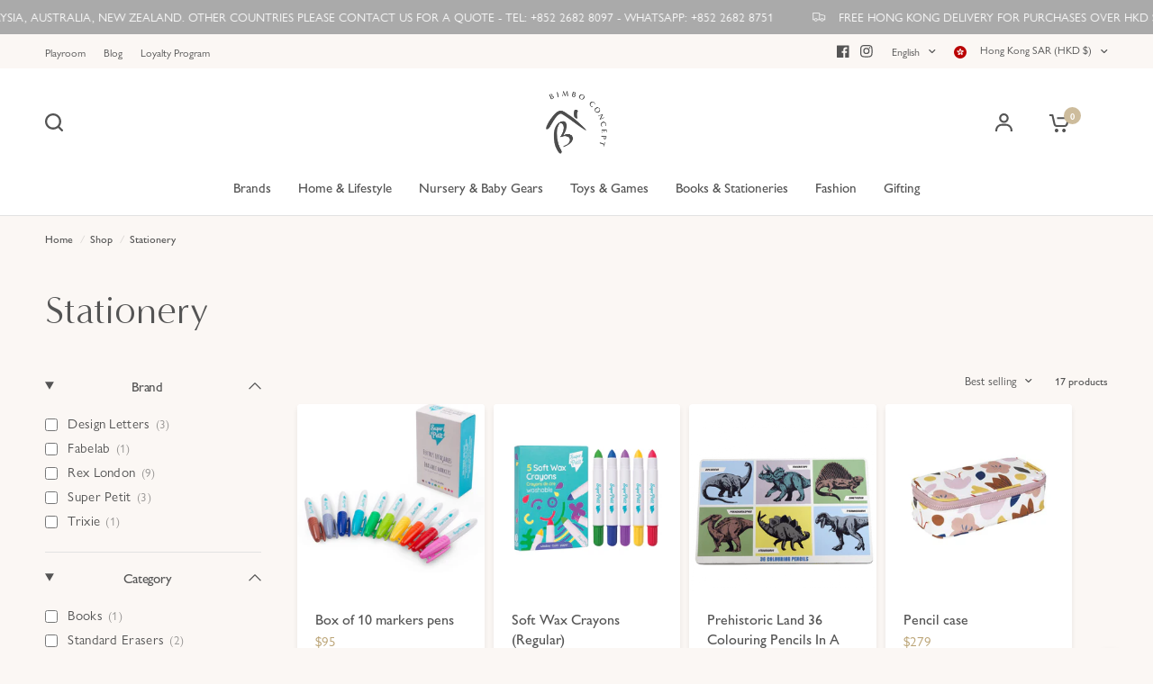

--- FILE ---
content_type: text/html
request_url: https://chat.sleekflow.io/index.html?companyid=16008f10-bcd0-4772-9a1b-fd9c8d0da9fa&bgColor=rgba(23,104,255,1)&fontColor=rgba(255,255,255,1)&env=null&loc=eastasia
body_size: 553
content:
<!doctype html><html lang="en"><head><meta charset="utf-8"><title>Webpack App</title><script src="https://cdnjs.cloudflare.com/ajax/libs/microsoft-signalr/5.0.7/signalr.min.js"></script><link rel="text/css" type="stylesheet" href="./static/fonts/typo.css"/><meta name="viewport" content="width=device-width,initial-scale=1"><link href="/assets/index~d0ae3f07.89195103.css" rel="stylesheet"></head><body><div id="travischatroot"></div><script src="/assets/runtime~index.026d9ffe.js"></script><script src="/assets/5.715abc99.js"></script><script src="/assets/15.a86e811c.js"></script><script src="/assets/9.ddaac949.js"></script><script src="/assets/index~d0ae3f07.9f224080.js"></script></body></html>

--- FILE ---
content_type: text/css
request_url: https://www.bimboconcept.com/cdn/shop/t/55/assets/custom.css?v=164116747275992459091715072309
body_size: 205
content:
.thb-full-menu .mega-menu-columns-main{display:grid;grid-template-columns:auto 1fr;grid-column-gap:20px;white-space:initial;flex:1;padding:0 15px;max-width:1380px;margin:0 auto}.thb-full-menu .mega-menu-columns-main .menu-group{width:250px;border-right:2px solid #e2e2e2}.thb-full-menu .mega-menu-columns-main ul{margin:0;list-style-type:none}.thb-full-menu .mega-menu-columns__heading{border-radius:4px}.thb-full-menu .mega-menu-columns-main ul.menu-group>ul>li,.thb-full-menu .mega-menu-columns-main ul>li>ul>li{margin-left:10px}.thb-full-menu .mega-menu-columns-main ul.menu-group>li a{width:90%}.thb-full-menu .mega-menu-columns-main .main-menu-group>.menu-group{margin-bottom:20px}.thb-full-menu .mega-menu-columns-main a.mega-menu-columns__heading{background-color:var(--first-header-color-bg);color:var(--first-header-color-text);width:100%;padding-left:10px;margin-bottom:10px}.thb-full-menu .mega-menu-columns-main .mega-menu-columns{grid-template-columns:repeat(4,1fr);grid-auto-rows:auto;grid-auto-flow:unset;overflow-y:auto;max-height:var(--max-menu-height)}.thb-full-menu .mega-menu-columns-main.mega-menu-columns-main-full{grid-template-columns:auto}.thb-full-menu .mega-menu-columns-main.mega-menu-columns-main-full .mega-menu-columns{grid-template-columns:repeat(var(--sub-link-count),1fr)}.thb-full-menu .sub-menu li a{margin-bottom:3px}.thb-full-menu .header-with-image a{display:flex;align-items:center;justify-content:flex-start}.thb-full-menu .header-with-image img{height:48px;width:48px;object-fit:contain;margin-right:10px}.thb-full-menu .mega-menu-columns-main .mega-menu-columns__heading.has_image{max-height:62px;height:100%;display:flex;align-items:center}.mobile-menu-drawer .mobile-menu li summary{font-size:17px}.mobile-menu-drawer .header-with-image img{height:48px;width:48px;object-fit:contain;margin-right:10px}.mobile-menu-drawer .link-container summary{background:#54545408;margin-bottom:8px;border:none}.mobile-menu-drawer .accordion summary span.link-forward{top:0;margin-top:0;right:10px}.mobile-menu-drawer .accordion summary span.link-forward svg{transform:rotate(90deg)}.mobile-menu-drawer .accordion details[open] summary span.link-forward svg{transform:rotate(-90deg)}.mobile-menu-drawer .collapsible-content details[open] summary{background-color:var(--color-bg);color:var(--color-text)}.mobile-menu-drawer .collapsible-content li{list-style-type:none}.mobile-menu-drawer .collapsible-content li a{border:none;text-decoration:none;font-weight:300;font-size:15px;line-height:22.5px}.main-menu li.menu-item-has-children:focus-within>.sub-menu,.main-menu li.menu-item-has-children:focus>.sub-menu{visibility:hidden}.products.collection{gap:10px}@media screen and (min-width: 768px){.medium-up-4>.column,.medium-up-4>.columns{flex:0 0 calc(25% - 10px);max-width:unset}.products .promotion-column{margin-bottom:0}}@media screen and (max-width: 767px){.small-up-2>.column,.small-up-2>.columns{flex:0 0 calc(50% - 10px);max-width:unset}}@media screen and (max-width: 423px){.small-up-2>.column,.small-up-2>.columns{flex:0 0 100%;max-width:unset}}.products.collection .product-card{margin-bottom:0;height:100%;position:relative}.product-card--content-spacing-true .product-card-info{padding-bottom:5px}.swym-button.swym-add-to-wishlist-view-product{position:absolute;top:7px;right:7px;z-index:9}i.icon-swym-wishlist{font-family:swym-font;font-style:normal;vertical-align:middle}i.icon-swym-wishlist+span{vertical-align:middle}i.icon-swym-wishlist:after{content:"";font-size:130%;line-height:18px;text-align:center;display:inline}.swym-ready i.icon-swym-wishlist:after{content:"\f004"}.hidden{display:none!important}body .swym-btn-container[data-position=default] .swym-add-to-wishlist.swym-icontext,.swym-btn-container[data-position=default] .swym-add-to-watchlist.swym-icontext,.swym-registry-add-modal-btn{font-size:15px!important;text-transform:uppercase}@media screen and (max-width: 767px){.swym-add-to-wishlist span.swym-wishlist-cta{display:block;line-height:1;text-indent:0;margin-left:25px}}
/*# sourceMappingURL=/cdn/shop/t/55/assets/custom.css.map?v=164116747275992459091715072309 */


--- FILE ---
content_type: text/css
request_url: https://www.bimboconcept.com/cdn/shop/t/55/assets/announcement-bar.css?v=2190874059129719891690281595
body_size: -129
content:
.announcement-bar,.announcement-bar--carousel .flickity-nav,.announcement-bar--carousel .flickity-nav svg path,.announcement-bar--item svg,.announcement-bar--item a{transition:all .25s cubic-bezier(.104,.204,.492,1)}.announcement-bar--inner{padding:0 15px;max-width:1380px;margin-left:auto;margin-right:auto}@media only screen and (min-width: 768px){.announcement-bar--inner{padding:0 50px}}.announcement-bar-section{position:relative;z-index:52}.announcement-bar{background:var(--color-announcement-bar-bg, var(--color-accent));color:var(--color-announcement-bar-text, #fff);line-height:1;padding:12px 0}.announcement-bar--inner{height:100%;display:flex;align-items:center;max-width:none;white-space:nowrap;font-size:calc(var(--font-announcement-scale, 1) * 13px);font-weight:400;overflow:hidden}.announcement-bar--marquee.direction-left>div{animation:marquee-left var(--marquee-speed) linear infinite}.announcement-bar--marquee.direction-right>div{animation:marquee-right var(--marquee-speed) linear infinite}.announcement-bar--marquee>div{display:flex;align-items:center;flex-shrink:0;will-change:transform}.announcement-bar--marquee:hover>div{animation-play-state:paused}.announcement-bar--marquee .announcement-bar--item:empty{display:none}.announcement-bar--carousel{text-align:center}.announcement-bar--carousel .carousel{position:relative;width:100%;max-width:500px;margin:0 auto}.announcement-bar--carousel .carousel__slide{width:100%;display:block;white-space:normal;text-align:center}.announcement-bar--carousel .carousel__slide~.carousel__slide{display:none}.announcement-bar--carousel .carousel .flickity-slider{display:flex;align-items:center}.announcement-bar--carousel .carousel.flickity-enabled .carousel__slide~.carousel__slide{display:block}.announcement-bar--carousel .flickity-nav{display:flex;width:42px;height:42px;margin-top:-21px;opacity:1;box-shadow:none;background:var(--color-announcement-bar-bg, var(--color-accent))}.announcement-bar--carousel .flickity-nav svg path{stroke:var(--color-announcement-bar-text, #fff)}.announcement-bar--item{display:inline-flex;align-items:center;padding:0 20px;line-height:1.1}.announcement-bar--item svg{margin-right:12px;height:14px;fill:var(--color-announcement-bar-text, #fff)}.announcement-bar--item a{color:var(--color-announcement-bar-text, #fff)}@keyframes marquee-left{0%{transform:translate(0)}to{transform:translate(-100%)}}@keyframes marquee-right{0%{transform:translate(-100%)}to{transform:translate(0)}}
/*# sourceMappingURL=/cdn/shop/t/55/assets/announcement-bar.css.map?v=2190874059129719891690281595 */


--- FILE ---
content_type: text/css
request_url: https://www.bimboconcept.com/cdn/shop/t/55/assets/mobile-menu.css?v=52593214150481226921696834870
body_size: 324
content:
.mobile-menu .sub-menu{transition:all .25s cubic-bezier(.104,.204,.492,1)}.mobile-menu-drawer{position:absolute;top:100%;left:0;width:100vw;background:var(--color-header-bg, var(--bg-body, #fff));height:calc(100vh - calc(100% + var(--header-offset, 0px)));display:block;border-top:1px solid var(--color-header-border, var(--color-border, #dadce0));overflow-x:hidden;overflow-y:scroll;text-align:left;opacity:0;visibility:hidden;transform:translateY(50px);transition:opacity .25s cubic-bezier(.104,.204,.492,1),transform .25s cubic-bezier(.104,.204,.492,1)}@supports (height: 100dvh){.mobile-menu-drawer{height:calc(100dvh - calc(100% + var(--header-offset, 0px)))}}.mobile-menu-drawer.active{transform:translateY(0);opacity:1;visibility:visible}.mobile-menu-drawer--inner{min-height:100%;position:relative;display:flex;flex-direction:column}.mobile-menu-drawer .thb-mobile-menu-footer{margin-top:auto;position:sticky;bottom:0;left:0;text-align:center;border-top:1px solid var(--color-header-border, var(--color-border, #dadce0));background:var(--color-header-bg, var(--bg-body, #fff))}.mobile-menu-drawer .thb-mobile-menu-footer .thb-localization-forms{text-align:center;border-top:1px solid var(--color-header-border, var(--color-border, #dadce0))}.mobile-menu-drawer .thb-mobile-menu-footer .shopify-localization-form>div{margin-left:0;margin-right:20px}.mobile-menu-drawer .thb-mobile-menu-footer .shopify-localization-form .select{margin-bottom:0;padding-right:14px}.mobile-menu-drawer .thb-mobile-menu-footer .shopify-localization-form .select-arrow{right:0}.mobile-menu-drawer .thb-mobile-menu-footer .shopify-localization-form .select-arrow svg path{stroke:var(--color-header-text, --color-body)}.mobile-menu-drawer .thb-mobile-menu-footer .shopify-localization-form select{font-size:.875rem;white-space:nowrap;text-overflow:ellipsis;color:var(--color-header-text, --color-body)}.mobile-menu-drawer .thb-mobile-menu-footer .thb-mobile-account-link{display:flex;align-items:center;justify-content:center;padding:10px 0;font-size:.8125rem;color:var(--color-header-links, --color-accent)}.mobile-menu-drawer .thb-mobile-menu-footer .thb-mobile-account-link svg{margin-right:12px;height:14px;width:auto}.mobile-menu-drawer .thb-mobile-menu-footer .thb-mobile-account-link svg path{fill:var(--color-header-links, --color-accent)}.no-js .mobile-menu-drawer .thb-mobile-menu-footer .thb-mobile-account-link{margin-left:auto}.mobile-menu{list-style:none;margin:16px 0;overflow:hidden;width:100%;padding:0 15px}@media only screen and (min-width: 768px){.mobile-menu{padding:0 50px}}.mobile-menu li>a,.mobile-menu li summary{display:flex;align-items:center;padding:4px 0;min-height:54px;font-size:1.25rem;font-weight:300;border-bottom:1px solid var(--color-header-border, var(--color-border, #dadce0));color:var(--color-header-links, --color-accent)}.mobile-menu li>a .link-forward,.mobile-menu li summary .link-forward{height:100%;display:flex;align-items:center;justify-content:flex-end;line-height:53px;width:40px;margin-left:auto;margin-right:16px}.mobile-menu li>a .link-forward svg path,.mobile-menu li summary .link-forward svg path{stroke:var(--color-header-links, --color-accent)}.mobile-menu li .link-container summary{border-radius:4px;padding-left:16px;width:100%}.no-js .mobile-menu li .link-container[open]>.sub-menu{transform:translate(0);visibility:visible}.mobile-menu li .link-container[open].menu-opening>.sub-menu{transform:translate(0);visibility:visible}.mobile-menu .parent-link-back button{width:100%;font-size:12px;height:55px;line-height:18px;display:flex;align-items:center;color:#b2b2b2}.mobile-menu .parent-link-back button svg{margin-right:10px}.mobile-menu .parent-link-back button svg path{stroke:#b2b2b2}.mobile-menu .mega-menu-promotion{padding:15px 0}.mobile-menu .sub-menu{width:100%;height:100%;position:absolute;top:0;left:0;z-index:10;background:var(--color-header-bg, #var --bg-body, #fff);transform:translate(100%);margin-left:0;list-style:none;padding:0 16px;visibility:hidden}@media only screen and (min-width: 768px){.mobile-menu .sub-menu{padding:0 50px}}.mobile-menu .sub-menu .sub-menu{z-index:12}.mobile-menu-drawer .social-links{padding:0 15px;font-size:.8125rem}@media only screen and (min-width: 768px){.mobile-menu-drawer .social-links{padding:0 50px}}.mobile-menu-drawer .social-links li{display:inline-flex}.mobile-menu-drawer .social-links svg path{fill:var(--color-header-links, --color-accent)}.mobile-secondary-menu{list-style:none;margin:0 0 30px;font-size:.875rem;padding:0 15px}@media only screen and (min-width: 768px){.mobile-secondary-menu{padding:0 50px}}.mobile-secondary-menu a{display:block;font-size:inherit;color:var(--color-header-links, --color-accent)}.mobile-menu .menu-opening[open]>summary{font-weight:500}
/*# sourceMappingURL=/cdn/shop/t/55/assets/mobile-menu.css.map?v=52593214150481226921696834870 */


--- FILE ---
content_type: text/css
request_url: https://www.bimboconcept.com/cdn/shop/t/55/assets/footer.css?v=158115378192574134521716259894
body_size: 836
content:
/** Shopify CDN: Minification failed

Line 265:0 Unexpected "}"

**/


.footer .thb-widget-menu .sub-menu {
  transition: all 0.25s cubic-bezier(0.104, 0.204, 0.492, 1); }



.footer {
  display: block;
  background: var(--color-footer-bg, var(--color-accent));
  padding: 45px 0;
  font-size: 0.9375rem;
  color: var(--color-footer-text, #fff); }
  @media only screen and (min-width: 768px) {
    .footer {
      padding: 65px 0; } }
  .footer a {
    color: var(--color-footer-link, #fff); }
    .footer a:focus, .footer a:hover {
      color: var(--color-footer-link-hover, #fff); }
  .footer .custom-select--button {
    color: var(--color-footer-link, #fff); }
  .footer .custom-select--arrow svg path {
    stroke: var(--color-footer-text, #fff); }
  @media only screen and (max-width: 768px) {
    .footer .custom-select--item {
      max-width: 250px; } }
  .footer .custom-select--item button {
    display: block;
    text-align: left;
    white-space: nowrap;
    overflow: hidden;
    width: 100%;
    text-overflow: ellipsis; }
  @media only screen and (max-width: 768px) {
    .footer .custom-select + .custom-select--currency .custom-select--list {
      left: 50%;
      right: auto;
      transform: translateX(-50%); } }
  .footer .widget {
    margin-bottom: 40px; }
    .footer .widget img {
      margin-bottom: 20px; }
    .footer .widget button {
      color: var(--color-footer-link, #fff); }
    .footer .widget .text-button path {
      stroke: var(--color-footer-link, #fff); }
    @media only screen and (max-width: 767px) {
      .footer .widget--menu {
        margin-bottom: 0;
        border-top: 1px solid var(--color-footer-border); } }
    @media only screen and (max-width: 767px) {
      .footer .widget--menu-column + .columns:not(.widget--menu-column) {
        margin-top: 40px; } }
    .footer .widget--text .text-button {
      margin-bottom: 20px; }
    .footer .widget--text .text-size--medium {
      font-size: 1.25rem;
      line-height: 1.75rem; }
    .footer .widget--text .text-size--large {
      font-size: 1.5rem;
      line-height: 2rem; }
    .footer .widget--text.text-right .rte {
      margin-left: auto; }
    .footer .widget--text.text-center .rte {
      margin: 0 auto; }
    .footer .widget--text .rte {
      max-width: 450px; }
      .footer .widget--text .rte.text-size--large {
        max-width: 600px; }
    .footer .widget--text p {
      font-size: inherit;
      line-height: inherit; }
    .footer .widget--text .social-links li {
      display: inline-flex; }
      .footer .widget--text .social-links li a {
        justify-content: flex-start; }
      .footer .widget--text .social-links li span {
        display: none; }
  .footer .thb-widget-title {
    display: flex;
    align-items: center;
    justify-content: space-between;
    line-height: 1;
    font-size: 1.0625rem;
    margin-bottom: 20px;
    font-weight: 500;
    width: 100%;
    color: var(--color-footer-heading, #fff); }
    .footer .thb-widget-title.collapsible {
      padding: 25px 0;
      font-size: 1.0625rem;
      margin: 0;
      color: var(--color-footer-heading, #fff); }
      .footer .thb-widget-title.collapsible span {
        display: block;
        will-change: transform;
        backface-visibility: hidden;
        -webkit-backface-visibility: hidden; }
        .footer .thb-widget-title.collapsible span svg {
          transform: rotateX(180deg); }
          .footer .thb-widget-title.collapsible span svg path {
            stroke: var(--color-footer-heading, #fff); }
      @media only screen and (min-width: 768px) {
        .footer .thb-widget-title.collapsible {
          margin-bottom: 20px;
          padding: 0; }
          .footer .thb-widget-title.collapsible span {
            display: none; } }
    .footer .thb-widget-title.active span svg {
      transform: rotateX(0deg); }
    .footer .thb-widget-title.active + .thb-widget-menu {
      display: block; }
  .footer .social-links svg path {
    fill: var(--color-footer-link, #fff); }
  .footer .thb-widget-menu {
    list-style: none;
    margin: 0;
    padding: 0 0 30px;
    display: none;
    overflow: hidden; }
    @media only screen and (min-width: 768px) {
      .footer .thb-widget-menu {
        padding: 0;
        display: block !important; } }
    .footer .thb-widget-menu li {
      margin-bottom: 5px; }
      .footer .thb-widget-menu li:last-child {
        margin-bottom: 0; }
      .footer .thb-widget-menu li.menu-item-has-children a {
        display: inline-flex;
        vertical-align: middle;
        word-break: break-all; }
      .footer .thb-widget-menu li.menu-item-has-children:focus-within > .sub-menu {
        display: block; }
      .footer .thb-widget-menu li .thb-arrow {
        display: inline-flex;
        align-items: center;
        margin-left: 8px;
        width: 24px;
        height: 24px;
        position: relative;
        vertical-align: middle; }
        .footer .thb-widget-menu li .thb-arrow svg path {
          stroke: var(--color-footer-link, #fff); }
        .footer .thb-widget-menu li .thb-arrow:focus-visible + .sub-menu {
          display: block; }
    .footer .thb-widget-menu .sub-menu {
      list-style: none;
      margin: 5px 0 0 15px;
      padding: 0;
      display: none;
      overflow: hidden; }
      .footer .thb-widget-menu .sub-menu.active {
        display: block; }
  .footer .signup-container button {
    border-color: var(--color-footer-border, --color-form-border); }
    .footer .signup-container button svg path {
      stroke: var(--color-footer-text, #fff); }
  .footer .signup-container input {
    color: var(--color-footer-text, --color-body);
    border-color: var(--color-footer-border, --color-form-border); }
    .footer .signup-container input:focus + label,
    .footer .signup-container input:not(:placeholder-shown) + label {
      background: var(--color-footer-bg, #2c2d2e);
      color: var(--color-footer-text, #fff); }
  .footer .signup-container .field label {
    color: var(--color-footer-text, #fff); }

.sub-footer {
  margin-top: 40px;
  color: var(--color-footer-text, #fff); }
  .sub-footer a {
    color: var(--color-footer-link, #fff); }
    .sub-footer a:focus, .sub-footer a:hover {
      color: var(--color-footer-link-hover, #fff); }
  .sub-footer hr {
    border-color: var(--color-footer-border);
    opacity: 0.5; }
  .sub-footer p {
    font-size: 0.875rem;
    opacity: 0.8; }
    .sub-footer p a {
      text-decoration: underline;
      text-underline-offset: 2px; }
  .sub-footer .thb-localization-forms {
    text-align: left; }
    .sub-footer .thb-localization-forms .shopify-localization-form > div {
      margin: 0 15px 0 0; }
    .sub-footer .thb-localization-forms .custom-select--list {
      top: auto;
      bottom: 100%;
      right: auto;
      left: 0; }
    .sub-footer .thb-localization-forms select {
      color: inherit;
      padding: 12px 24px 12px 17px;
      border: 1px solid rgba(var(--color-footer-border-rgb, #fff), 0.4); }

@media only screen and (min-width: 768px) {
  .footer-payment-icons {
    text-align: right; } }

@media only screen and (min-width: 1068px) {
  .footer-payment-icons {
    padding: 15px 0 0; } }

.footer-payment-icons figure {
  display: inline-flex;
  margin-left: 5px; }
  .footer-payment-icons figure:first-child {
    margin-left: 0; }

.signup-container {
  margin-bottom: 0; }
  .signup-container .form-notification {
    margin-bottom: 10px; }
  .signup-container fieldset {
    position: relative; }
  .signup-container input {
    padding-right: 40px;
    width: 100%;
    margin-bottom: 0; }
  .signup-container button {
    position: absolute;
    bottom: 1px;
    right: 0;
    top: 1px;
    max-height: 52px;
    width: 46px;
    display: flex;
    align-items: center;
    justify-content: center;
    border-left: 1px solid var(--color-form-border); }

.social-links {
  list-style: none;
  margin: 0;
  padding: 0; }
  .social-links li {
    margin-bottom: 5px; }
    .social-links li a {
      display: inline-flex;
      align-items: center;
      width: 44px;
      height: 44px;
      justify-content: center; }
  .social-links svg {
    width: 16px;
    height: auto;
    flex-shrink: 0; }
  .social-links span {
    margin-left: 15px; }
  .social-links--has-label li a {
    width: auto;
    height: auto; }
iframe#travischatwidget {
  bottom: -10px !important;
  right: -5px !important; }
}

--- FILE ---
content_type: text/javascript
request_url: https://chat.sleekflow.io/assets/8.39c132bb.js
body_size: 17262
content:
(window.webpackJsonp=window.webpackJsonp||[]).push([[8],{104:function(e,t){var n;n=function(){return this}();try{n=n||new Function("return this")()}catch(e){"object"==typeof window&&(n=window)}e.exports=n},131:function(e,t,n){"use strict";n.d(t,"b",(function(){return R})),n.d(t,"a",(function(){return xe})),n.d(t,"d",(function(){return K})),n.d(t,"e",(function(){return W})),n.d(t,"c",(function(){return $}));var r=n(0),o=n(10),i=n(1),a=n.n(i);const s={arr:Array.isArray,obj:e=>"[object Object]"===Object.prototype.toString.call(e),fun:e=>"function"==typeof e,str:e=>"string"==typeof e,num:e=>"number"==typeof e,und:e=>void 0===e,nul:e=>null===e,set:e=>e instanceof Set,map:e=>e instanceof Map,equ(e,t){if(typeof e!=typeof t)return!1;if(s.str(e)||s.num(e))return e===t;if(s.obj(e)&&s.obj(t)&&Object.keys(e).length+Object.keys(t).length===0)return!0;let n;for(n in e)if(!(n in t))return!1;for(n in t)if(e[n]!==t[n])return!1;return!s.und(n)||e===t}};function c(){const e=Object(i.useState)(!1)[1];return Object(i.useCallback)(()=>e(e=>!e),[])}function l(e,t){return s.und(e)||s.nul(e)?t:e}function u(e){return s.und(e)?[]:s.arr(e)?e:[e]}function f(e){for(var t=arguments.length,n=new Array(t>1?t-1:0),r=1;r<t;r++)n[r-1]=arguments[r];return s.fun(e)?e(...n):e}function d(e){const t=function(e){return e.to,e.from,e.config,e.onStart,e.onRest,e.onFrame,e.children,e.reset,e.reverse,e.force,e.immediate,e.delay,e.attach,e.destroyed,e.interpolateTo,e.ref,e.lazy,Object(o.a)(e,["to","from","config","onStart","onRest","onFrame","children","reset","reverse","force","immediate","delay","attach","destroyed","interpolateTo","ref","lazy"])}(e);if(s.und(t))return Object(r.a)({to:t},e);const n=Object.keys(e).reduce((n,o)=>s.und(t[o])?Object(r.a)({},n,{[o]:e[o]}):n,{});return Object(r.a)({to:t},n)}class p{constructor(){this.payload=void 0,this.children=[]}getAnimatedValue(){return this.getValue()}getPayload(){return this.payload||this}attach(){}detach(){}getChildren(){return this.children}addChild(e){0===this.children.length&&this.attach(),this.children.push(e)}removeChild(e){const t=this.children.indexOf(e);this.children.splice(t,1),0===this.children.length&&this.detach()}}class h extends p{constructor(){super(...arguments),this.payload=[],this.attach=()=>this.payload.forEach(e=>e instanceof p&&e.addChild(this)),this.detach=()=>this.payload.forEach(e=>e instanceof p&&e.removeChild(this))}}class g extends p{constructor(){super(...arguments),this.payload={},this.attach=()=>Object.values(this.payload).forEach(e=>e instanceof p&&e.addChild(this)),this.detach=()=>Object.values(this.payload).forEach(e=>e instanceof p&&e.removeChild(this))}getValue(e){void 0===e&&(e=!1);const t={};for(const n in this.payload){const r=this.payload[n];(!e||r instanceof p)&&(t[n]=r instanceof p?r[e?"getAnimatedValue":"getValue"]():r)}return t}getAnimatedValue(){return this.getValue(!0)}}let m,y;function b(e,t){m={fn:e,transform:t}}function v(e){y=e}let O,j=e=>"undefined"!=typeof window?window.requestAnimationFrame(e):-1;function w(e){O=e}let x,k=()=>Date.now();function E(e){x=e}let S,C,D=e=>e.current;function A(e){S=e}class F extends g{constructor(e,t){super(),this.update=void 0,this.payload=e.style?Object(r.a)({},e,{style:S(e.style)}):e,this.update=t,this.attach()}}let P=!1;const T=new Set,V=()=>{if(!P)return!1;let e=k();for(let t of T){let n=!1;for(let r=0;r<t.configs.length;r++){let o,i,a=t.configs[r];for(let t=0;t<a.animatedValues.length;t++){let r=a.animatedValues[t];if(r.done)continue;let s=a.fromValues[t],c=a.toValues[t],l=r.lastPosition,u=c instanceof p,f=Array.isArray(a.initialVelocity)?a.initialVelocity[t]:a.initialVelocity;if(u&&(c=c.getValue()),a.immediate)r.setValue(c),r.done=!0;else if("string"!=typeof s&&"string"!=typeof c){if(void 0!==a.duration)l=s+a.easing((e-r.startTime)/a.duration)*(c-s),o=e>=r.startTime+a.duration;else if(a.decay)l=s+f/(1-.998)*(1-Math.exp(-(1-.998)*(e-r.startTime))),o=Math.abs(r.lastPosition-l)<.1,o&&(c=l);else{i=void 0!==r.lastTime?r.lastTime:e,f=void 0!==r.lastVelocity?r.lastVelocity:a.initialVelocity,e>i+64&&(i=e);let t=Math.floor(e-i);for(let e=0;e<t;++e){f+=1*((-a.tension*(l-c)+-a.friction*f)/a.mass)/1e3,l+=1*f/1e3}let n=!(!a.clamp||0===a.tension)&&(s<c?l>c:l<c),u=Math.abs(f)<=a.precision,d=0===a.tension||Math.abs(c-l)<=a.precision;o=n||u&&d,r.lastVelocity=f,r.lastTime=e}u&&!a.toValues[t].done&&(o=!1),o?(r.value!==c&&(l=c),r.done=!0):n=!0,r.setValue(l),r.lastPosition=l}else r.setValue(c),r.done=!0}t.props.onFrame&&(t.values[a.name]=a.interpolation.getValue())}t.props.onFrame&&t.props.onFrame(t.values),n||(T.delete(t),t.stop(!0))}return T.size?C?C():j(V):P=!1,P};function I(e,t,n){if("function"==typeof e)return e;if(Array.isArray(e))return I({range:e,output:t,extrapolate:n});if(O&&"string"==typeof e.output[0])return O(e);const r=e,o=r.output,i=r.range||[0,1],a=r.extrapolateLeft||r.extrapolate||"extend",s=r.extrapolateRight||r.extrapolate||"extend",c=r.easing||(e=>e);return e=>{const t=function(e,t){for(var n=1;n<t.length-1&&!(t[n]>=e);++n);return n-1}(e,i);return function(e,t,n,r,o,i,a,s,c){let l=c?c(e):e;if(l<t){if("identity"===a)return l;"clamp"===a&&(l=t)}if(l>n){if("identity"===s)return l;"clamp"===s&&(l=n)}if(r===o)return r;if(t===n)return e<=t?r:o;t===-1/0?l=-l:n===1/0?l-=t:l=(l-t)/(n-t);l=i(l),r===-1/0?l=-l:o===1/0?l+=r:l=l*(o-r)+r;return l}(e,i[t],i[t+1],o[t],o[t+1],c,a,s,r.map)}}class M extends h{constructor(e,t,n,r){super(),this.calc=void 0,this.payload=e instanceof h&&!(e instanceof M)?e.getPayload():Array.isArray(e)?e:[e],this.calc=I(t,n,r)}getValue(){return this.calc(...this.payload.map(e=>e.getValue()))}updateConfig(e,t,n){this.calc=I(e,t,n)}interpolate(e,t,n){return new M(this,e,t,n)}}const R={default:{tension:170,friction:26},gentle:{tension:120,friction:14},wobbly:{tension:180,friction:12},stiff:{tension:210,friction:20},slow:{tension:280,friction:60},molasses:{tension:280,friction:120}};function $(e,t,n){void 0===n&&(n=1e3);const o=Object(i.useRef)();Object(i.useEffect)(()=>{s.equ(e,o.current)?e.forEach(e=>{let t=e.current;return t&&t.start()}):t?e.forEach((e,o)=>{let i=e.current;if(i){const e=i.controllers;if(e.length){const i=n*t[o];e.forEach(e=>{e.queue=e.queue.map(e=>Object(r.a)({},e,{delay:e.delay+i})),e.start()})}}}):e.reduce((e,t,n)=>{let r=t.current;return e.then(()=>r.start())},Promise.resolve()),o.current=e})}class z extends p{constructor(e){var t;super(),t=this,this.animatedStyles=new Set,this.value=void 0,this.startPosition=void 0,this.lastPosition=void 0,this.lastVelocity=void 0,this.startTime=void 0,this.lastTime=void 0,this.done=!1,this.setValue=function(e,n){void 0===n&&(n=!0),t.value=e,n&&t.flush()},this.value=e,this.startPosition=e,this.lastPosition=e}flush(){0===this.animatedStyles.size&&function e(t,n){"update"in t?n.add(t):t.getChildren().forEach(t=>e(t,n))}(this,this.animatedStyles),this.animatedStyles.forEach(e=>e.update())}clearStyles(){this.animatedStyles.clear()}getValue(){return this.value}interpolate(e,t,n){return new M(this,e,t,n)}}class q extends h{constructor(e){super(),this.payload=e.map(e=>new z(e))}setValue(e,t){void 0===t&&(t=!0),Array.isArray(e)?e.length===this.payload.length&&e.forEach((e,n)=>this.payload[n].setValue(e,t)):this.payload.forEach(n=>n.setValue(e,t))}getValue(){return this.payload.map(e=>e.getValue())}interpolate(e,t){return new M(this,e,t)}}let _=0;class L{constructor(){this.id=void 0,this.idle=!0,this.hasChanged=!1,this.guid=0,this.local=0,this.props={},this.merged={},this.animations={},this.interpolations={},this.values={},this.configs=[],this.listeners=[],this.queue=[],this.localQueue=void 0,this.getValues=()=>this.interpolations,this.id=_++}update(e){if(!e)return this;const t=d(e),n=t.delay,i=void 0===n?0:n,a=t.to,c=Object(o.a)(t,["delay","to"]);if(s.arr(a)||s.fun(a))this.queue.push(Object(r.a)({},c,{delay:i,to:a}));else if(a){let e={};Object.entries(a).forEach(t=>{let n=t[0],o=t[1];const a=Object(r.a)({to:{[n]:o},delay:f(i,n)},c),s=e[a.delay]&&e[a.delay].to;e[a.delay]=Object(r.a)({},e[a.delay],a,{to:Object(r.a)({},s,a.to)})}),this.queue=Object.values(e)}return this.queue=this.queue.sort((e,t)=>e.delay-t.delay),this.diff(c),this}start(e){if(this.queue.length){this.idle=!1,this.localQueue&&this.localQueue.forEach(e=>{let t=e.from,n=void 0===t?{}:t,o=e.to,i=void 0===o?{}:o;s.obj(n)&&(this.merged=Object(r.a)({},n,this.merged)),s.obj(i)&&(this.merged=Object(r.a)({},this.merged,i))});const t=this.local=++this.guid,n=this.localQueue=this.queue;this.queue=[],n.forEach((r,i)=>{let a=r.delay,c=Object(o.a)(r,["delay"]);const l=r=>{i===n.length-1&&t===this.guid&&r&&(this.idle=!0,this.props.onRest&&this.props.onRest(this.merged)),e&&e()};let u=s.arr(c.to)||s.fun(c.to);a?setTimeout(()=>{t===this.guid&&(u?this.runAsync(c,l):this.diff(c).start(l))},a):u?this.runAsync(c,l):this.diff(c).start(l)})}else s.fun(e)&&this.listeners.push(e),this.props.onStart&&this.props.onStart(),t=this,T.has(t)||T.add(t),P||(P=!0,j(C||V));var t;return this}stop(e){return this.listeners.forEach(t=>t(e)),this.listeners=[],this}pause(e){var t;return this.stop(!0),e&&(t=this,T.has(t)&&T.delete(t)),this}runAsync(e,t){var n=this;e.delay;let i=Object(o.a)(e,["delay"]);const a=this.local;let c=Promise.resolve(void 0);if(s.arr(i.to))for(let e=0;e<i.to.length;e++){const t=e,n=Object(r.a)({},i,d(i.to[t]));s.arr(n.config)&&(n.config=n.config[t]),c=c.then(()=>{if(a===this.guid)return new Promise(e=>this.diff(n).start(e))})}else if(s.fun(i.to)){let e,t=0;c=c.then(()=>i.to(n=>{const o=Object(r.a)({},i,d(n));if(s.arr(o.config)&&(o.config=o.config[t]),t++,a===this.guid)return e=new Promise(e=>this.diff(o).start(e))},(function(e){return void 0===e&&(e=!0),n.stop(e)})).then(()=>e))}c.then(t)}diff(e){this.props=Object(r.a)({},this.props,e);let t=this.props,n=t.from,o=void 0===n?{}:n,i=t.to,a=void 0===i?{}:i,c=t.config,d=void 0===c?{}:c,p=t.reverse,h=t.attach,g=t.reset,m=t.immediate;if(p){var b=[a,o];o=b[0],a=b[1]}this.merged=Object(r.a)({},o,this.merged,a),this.hasChanged=!1;let v=h&&h(this);if(this.animations=Object.entries(this.merged).reduce((e,t)=>{let n=t[0],i=t[1],a=e[n]||{};const c=s.num(i),p=s.str(i)&&!i.startsWith("#")&&!/\d/.test(i)&&!y[i],h=s.arr(i),b=!c&&!h&&!p;let j=s.und(o[n])?i:o[n],w=c||h||p?i:1,x=f(d,n);v&&(w=v.animations[n].parent);let E,S=a.parent,C=a.interpolation,D=u(v?w.getPayload():w),A=i;b&&(A=O({range:[0,1],output:[i,i]})(1));let F=C&&C.getValue();const P=!s.und(S)&&a.animatedValues.some(e=>!e.done),T=!s.equ(A,F),V=!s.equ(A,a.previous),I=!s.equ(x,a.config);if(g||V&&T||I){if(c||p)S=C=a.parent||new z(j);else if(h)S=C=a.parent||new q(j);else if(b){let e=a.interpolation&&a.interpolation.calc(a.parent.value);e=void 0===e||g?j:e,a.parent?(S=a.parent,S.setValue(0,!1)):S=new z(0);const t={output:[e,i]};a.interpolation?(C=a.interpolation,a.interpolation.updateConfig(t)):C=S.interpolate(t)}return D=u(v?w.getPayload():w),E=u(S.getPayload()),g&&!b&&S.setValue(j,!1),this.hasChanged=!0,E.forEach(e=>{e.startPosition=e.value,e.lastPosition=e.value,e.lastVelocity=P?e.lastVelocity:void 0,e.lastTime=P?e.lastTime:void 0,e.startTime=k(),e.done=!1,e.animatedStyles.clear()}),f(m,n)&&S.setValue(b?w:i,!1),Object(r.a)({},e,{[n]:Object(r.a)({},a,{name:n,parent:S,interpolation:C,animatedValues:E,toValues:D,previous:A,config:x,fromValues:u(S.getValue()),immediate:f(m,n),initialVelocity:l(x.velocity,0),clamp:l(x.clamp,!1),precision:l(x.precision,.01),tension:l(x.tension,170),friction:l(x.friction,26),mass:l(x.mass,1),duration:x.duration,easing:l(x.easing,e=>e),decay:x.decay})})}return T?e:(b&&(S.setValue(1,!1),C.updateConfig({output:[A,A]})),S.done=!0,this.hasChanged=!0,Object(r.a)({},e,{[n]:Object(r.a)({},e[n],{previous:A})}))},this.animations),this.hasChanged){this.configs=Object.values(this.animations),this.values={},this.interpolations={};for(let e in this.animations)this.interpolations[e]=this.animations[e].interpolation,this.values[e]=this.animations[e].interpolation.getValue()}return this}destroy(){this.stop(),this.props={},this.merged={},this.animations={},this.interpolations={},this.values={},this.configs=[],this.local=0}}const N=(e,t)=>{const n=Object(i.useRef)(!1),r=Object(i.useRef)(),o=s.fun(t),a=Object(i.useMemo)(()=>{let n;return r.current&&(r.current.map(e=>e.destroy()),r.current=void 0),[new Array(e).fill().map((e,r)=>{const i=new L,a=o?f(t,r,i):t[r];return 0===r&&(n=a.ref),i.update(a),n||i.start(),i}),n]},[e]),c=a[0],l=a[1];r.current=c;Object(i.useImperativeHandle)(l,()=>({start:()=>Promise.all(r.current.map(e=>new Promise(t=>e.start(t)))),stop:e=>r.current.forEach(t=>t.stop(e)),get controllers(){return r.current}}));const u=Object(i.useMemo)(()=>e=>r.current.map((t,n)=>{t.update(o?f(e,n,t):e[n]),l||t.start()}),[e]);Object(i.useEffect)(()=>{n.current?o||u(t):l||r.current.forEach(e=>e.start())}),Object(i.useEffect)(()=>(n.current=!0,()=>r.current.forEach(e=>e.destroy())),[]);const d=r.current.map(e=>e.getValues());return o?[d,u,e=>r.current.forEach(t=>t.pause(e))]:d},K=e=>{const t=s.fun(e),n=N(1,t?e:[e]),r=n[0],o=n[1],i=n[2];return t?[r[0],o,i]:r};let U=0;const B=(e,t)=>("function"==typeof t?e.map(t):u(t)).map(String),G=e=>{let t=e.items,n=e.keys,i=void 0===n?e=>e:n,a=Object(o.a)(e,["items","keys"]);return t=u(void 0!==t?t:null),Object(r.a)({items:t,keys:B(t,i)},a)};function W(e,t,n){const a=Object(r.a)({items:e,keys:t||(e=>e)},n),s=G(a),l=s.lazy,u=void 0!==l&&l,d=(s.unique,s.reset),p=void 0!==d&&d,h=(s.enter,s.leave,s.update,s.onDestroyed),g=(s.keys,s.items,s.onFrame),m=s.onRest,y=s.onStart,b=s.ref,v=Object(o.a)(s,["lazy","unique","reset","enter","leave","update","onDestroyed","keys","items","onFrame","onRest","onStart","ref"]),O=c(),j=Object(i.useRef)(!1),w=Object(i.useRef)({mounted:!1,first:!0,deleted:[],current:{},transitions:[],prevProps:{},paused:!!a.ref,instances:!j.current&&new Map,forceUpdate:O});return Object(i.useImperativeHandle)(a.ref,()=>({start:()=>Promise.all(Array.from(w.current.instances).map(e=>{let t=e[1];return new Promise(e=>t.start(e))})),stop:e=>Array.from(w.current.instances).forEach(t=>t[1].stop(e)),get controllers(){return Array.from(w.current.instances).map(e=>e[1])}})),w.current=function(e,t){let n=e.first,i=e.prevProps,a=Object(o.a)(e,["first","prevProps"]),s=G(t),c=s.items,l=s.keys,u=s.initial,d=s.from,p=s.enter,h=s.leave,g=s.update,m=s.trail,y=void 0===m?0:m,b=s.unique,v=s.config,O=s.order,j=void 0===O?["enter","leave","update"]:O,w=G(i),x=w.keys,k=w.items,E=Object(r.a)({},a.current),S=[...a.deleted],C=Object.keys(E),D=new Set(C),A=new Set(l),F=l.filter(e=>!D.has(e)),P=a.transitions.filter(e=>!e.destroyed&&!A.has(e.originalKey)).map(e=>e.originalKey),T=l.filter(e=>D.has(e)),V=-y;for(;j.length;){switch(j.shift()){case"enter":F.forEach((e,t)=>{b&&S.find(t=>t.originalKey===e)&&(S=S.filter(t=>t.originalKey!==e));const r=l.indexOf(e),o=c[r],i=n&&void 0!==u?"initial":"enter";E[e]={slot:i,originalKey:e,key:b?String(e):U++,item:o,trail:V+=y,config:f(v,o,i),from:f(n&&void 0!==u?u||{}:d,o),to:f(p,o)}});break;case"leave":P.forEach(e=>{const t=x.indexOf(e),n=k[t];S.unshift(Object(r.a)({},E[e],{slot:"leave",destroyed:!0,left:x[Math.max(0,t-1)],right:x[Math.min(x.length,t+1)],trail:V+=y,config:f(v,n,"leave"),to:f(h,n)})),delete E[e]});break;case"update":T.forEach(e=>{const t=l.indexOf(e),n=c[t];E[e]=Object(r.a)({},E[e],{item:n,slot:"update",trail:V+=y,config:f(v,n,"update"),to:f(g,n)})})}}let I=l.map(e=>E[e]);return S.forEach(e=>{let t,n=e.left,r=(e.right,Object(o.a)(e,["left","right"]));-1!==(t=I.findIndex(e=>e.originalKey===n))&&(t+=1),t=Math.max(0,t),I=[...I.slice(0,t),r,...I.slice(t)]}),Object(r.a)({},a,{changed:F.length||P.length||T.length,first:n&&0===F.length,transitions:I,current:E,deleted:S,prevProps:t})}(w.current,a),w.current.changed&&w.current.transitions.forEach(e=>{const t=e.slot,n=e.from,o=e.to,i=e.config,a=e.trail,s=e.key,c=e.item;w.current.instances.has(s)||w.current.instances.set(s,new L);const l=w.current.instances.get(s),f=Object(r.a)({},v,{to:o,from:n,config:i,ref:b,onRest:n=>{if(w.current.mounted){e.destroyed&&(b||u||H(w,s),h&&h(c));!Array.from(w.current.instances).some(e=>!e[1].idle)&&(b||u)&&w.current.deleted.length>0&&H(w),m&&m(c,t,n)}},onStart:y&&(()=>y(c,t)),onFrame:g&&(e=>g(c,t,e)),delay:a,reset:p&&"enter"===t});l.update(f),w.current.paused||l.start()}),Object(i.useEffect)(()=>(w.current.mounted=j.current=!0,()=>{w.current.mounted=j.current=!1,Array.from(w.current.instances).map(e=>e[1].destroy()),w.current.instances.clear()}),[]),w.current.transitions.map(e=>{let t=e.item,n=e.slot,r=e.key;return{item:t,key:r,state:n,props:w.current.instances.get(r).getValues()}})}function H(e,t){const n=e.current.deleted;for(let r of n){let n=r.key;const o=e=>e.key!==n;(s.und(t)||t===n)&&(e.current.instances.delete(n),e.current.transitions=e.current.transitions.filter(o),e.current.deleted=e.current.deleted.filter(o))}e.current.forceUpdate()}class Q extends g{constructor(e){void 0===e&&(e={}),super(),!e.transform||e.transform instanceof p||(e=m.transform(e)),this.payload=e}}const J={transparent:0,aliceblue:4042850303,antiquewhite:4209760255,aqua:16777215,aquamarine:2147472639,azure:4043309055,beige:4126530815,bisque:4293182719,black:255,blanchedalmond:4293643775,blue:65535,blueviolet:2318131967,brown:2771004159,burlywood:3736635391,burntsienna:3934150143,cadetblue:1604231423,chartreuse:2147418367,chocolate:3530104575,coral:4286533887,cornflowerblue:1687547391,cornsilk:4294499583,crimson:3692313855,cyan:16777215,darkblue:35839,darkcyan:9145343,darkgoldenrod:3095792639,darkgray:2846468607,darkgreen:6553855,darkgrey:2846468607,darkkhaki:3182914559,darkmagenta:2332068863,darkolivegreen:1433087999,darkorange:4287365375,darkorchid:2570243327,darkred:2332033279,darksalmon:3918953215,darkseagreen:2411499519,darkslateblue:1211993087,darkslategray:793726975,darkslategrey:793726975,darkturquoise:13554175,darkviolet:2483082239,deeppink:4279538687,deepskyblue:12582911,dimgray:1768516095,dimgrey:1768516095,dodgerblue:512819199,firebrick:2988581631,floralwhite:4294635775,forestgreen:579543807,fuchsia:4278255615,gainsboro:3705462015,ghostwhite:4177068031,gold:4292280575,goldenrod:3668254975,gray:2155905279,green:8388863,greenyellow:2919182335,grey:2155905279,honeydew:4043305215,hotpink:4285117695,indianred:3445382399,indigo:1258324735,ivory:4294963455,khaki:4041641215,lavender:3873897215,lavenderblush:4293981695,lawngreen:2096890111,lemonchiffon:4294626815,lightblue:2916673279,lightcoral:4034953471,lightcyan:3774873599,lightgoldenrodyellow:4210742015,lightgray:3553874943,lightgreen:2431553791,lightgrey:3553874943,lightpink:4290167295,lightsalmon:4288707327,lightseagreen:548580095,lightskyblue:2278488831,lightslategray:2005441023,lightslategrey:2005441023,lightsteelblue:2965692159,lightyellow:4294959359,lime:16711935,limegreen:852308735,linen:4210091775,magenta:4278255615,maroon:2147483903,mediumaquamarine:1724754687,mediumblue:52735,mediumorchid:3126187007,mediumpurple:2473647103,mediumseagreen:1018393087,mediumslateblue:2070474495,mediumspringgreen:16423679,mediumturquoise:1221709055,mediumvioletred:3340076543,midnightblue:421097727,mintcream:4127193855,mistyrose:4293190143,moccasin:4293178879,navajowhite:4292783615,navy:33023,oldlace:4260751103,olive:2155872511,olivedrab:1804477439,orange:4289003775,orangered:4282712319,orchid:3664828159,palegoldenrod:4008225535,palegreen:2566625535,paleturquoise:2951671551,palevioletred:3681588223,papayawhip:4293907967,peachpuff:4292524543,peru:3448061951,pink:4290825215,plum:3718307327,powderblue:2967529215,purple:2147516671,rebeccapurple:1714657791,red:4278190335,rosybrown:3163525119,royalblue:1097458175,saddlebrown:2336560127,salmon:4202722047,sandybrown:4104413439,seagreen:780883967,seashell:4294307583,sienna:2689740287,silver:3233857791,skyblue:2278484991,slateblue:1784335871,slategray:1887473919,slategrey:1887473919,snow:4294638335,springgreen:16744447,steelblue:1182971135,tan:3535047935,teal:8421631,thistle:3636451583,tomato:4284696575,turquoise:1088475391,violet:4001558271,wheat:4125012991,white:4294967295,whitesmoke:4126537215,yellow:4294902015,yellowgreen:2597139199},Y="[-+]?\\d*\\.?\\d+";function Z(){for(var e=arguments.length,t=new Array(e),n=0;n<e;n++)t[n]=arguments[n];return"\\(\\s*("+t.join(")\\s*,\\s*(")+")\\s*\\)"}const X=new RegExp("rgb"+Z(Y,Y,Y)),ee=new RegExp("rgba"+Z(Y,Y,Y,Y)),te=new RegExp("hsl"+Z(Y,"[-+]?\\d*\\.?\\d+%","[-+]?\\d*\\.?\\d+%")),ne=new RegExp("hsla"+Z(Y,"[-+]?\\d*\\.?\\d+%","[-+]?\\d*\\.?\\d+%",Y)),re=/^#([0-9a-fA-F]{1})([0-9a-fA-F]{1})([0-9a-fA-F]{1})$/,oe=/^#([0-9a-fA-F]{1})([0-9a-fA-F]{1})([0-9a-fA-F]{1})([0-9a-fA-F]{1})$/,ie=/^#([0-9a-fA-F]{6})$/,ae=/^#([0-9a-fA-F]{8})$/;function se(e,t,n){return n<0&&(n+=1),n>1&&(n-=1),n<1/6?e+6*(t-e)*n:n<.5?t:n<2/3?e+(t-e)*(2/3-n)*6:e}function ce(e,t,n){const r=n<.5?n*(1+t):n+t-n*t,o=2*n-r,i=se(o,r,e+1/3),a=se(o,r,e),s=se(o,r,e-1/3);return Math.round(255*i)<<24|Math.round(255*a)<<16|Math.round(255*s)<<8}function le(e){const t=parseInt(e,10);return t<0?0:t>255?255:t}function ue(e){return(parseFloat(e)%360+360)%360/360}function fe(e){const t=parseFloat(e);return t<0?0:t>1?255:Math.round(255*t)}function de(e){const t=parseFloat(e);return t<0?0:t>100?1:t/100}function pe(e){let t=function(e){let t;return"number"==typeof e?e>>>0===e&&e>=0&&e<=4294967295?e:null:(t=ie.exec(e))?parseInt(t[1]+"ff",16)>>>0:J.hasOwnProperty(e)?J[e]:(t=X.exec(e))?(le(t[1])<<24|le(t[2])<<16|le(t[3])<<8|255)>>>0:(t=ee.exec(e))?(le(t[1])<<24|le(t[2])<<16|le(t[3])<<8|fe(t[4]))>>>0:(t=re.exec(e))?parseInt(t[1]+t[1]+t[2]+t[2]+t[3]+t[3]+"ff",16)>>>0:(t=ae.exec(e))?parseInt(t[1],16)>>>0:(t=oe.exec(e))?parseInt(t[1]+t[1]+t[2]+t[2]+t[3]+t[3]+t[4]+t[4],16)>>>0:(t=te.exec(e))?(255|ce(ue(t[1]),de(t[2]),de(t[3])))>>>0:(t=ne.exec(e))?(ce(ue(t[1]),de(t[2]),de(t[3]))|fe(t[4]))>>>0:null}(e);return null===t?e:(t=t||0,`rgba(${(4278190080&t)>>>24}, ${(16711680&t)>>>16}, ${(65280&t)>>>8}, ${(255&t)/255})`)}const he=/[+\-]?(?:0|[1-9]\d*)(?:\.\d*)?(?:[eE][+\-]?\d+)?/g,ge=/(#(?:[0-9a-f]{2}){2,4}|(#[0-9a-f]{3})|(rgb|hsl)a?\((-?\d+%?[,\s]+){2,3}\s*[\d\.]+%?\))/gi,me=new RegExp(`(${Object.keys(J).join("|")})`,"g");let ye={animationIterationCount:!0,borderImageOutset:!0,borderImageSlice:!0,borderImageWidth:!0,boxFlex:!0,boxFlexGroup:!0,boxOrdinalGroup:!0,columnCount:!0,columns:!0,flex:!0,flexGrow:!0,flexPositive:!0,flexShrink:!0,flexNegative:!0,flexOrder:!0,gridRow:!0,gridRowEnd:!0,gridRowSpan:!0,gridRowStart:!0,gridColumn:!0,gridColumnEnd:!0,gridColumnSpan:!0,gridColumnStart:!0,fontWeight:!0,lineClamp:!0,lineHeight:!0,opacity:!0,order:!0,orphans:!0,tabSize:!0,widows:!0,zIndex:!0,zoom:!0,fillOpacity:!0,floodOpacity:!0,stopOpacity:!0,strokeDasharray:!0,strokeDashoffset:!0,strokeMiterlimit:!0,strokeOpacity:!0,strokeWidth:!0};const be=["Webkit","Ms","Moz","O"];function ve(e,t,n){return null==t||"boolean"==typeof t||""===t?"":n||"number"!=typeof t||0===t||ye.hasOwnProperty(e)&&ye[e]?(""+t).trim():t+"px"}ye=Object.keys(ye).reduce((e,t)=>(be.forEach(n=>e[((e,t)=>e+t.charAt(0).toUpperCase()+t.substring(1))(n,t)]=e[t]),e),ye);const Oe={};A(e=>new Q(e)),E("div"),w(e=>{const t=e.output.map(e=>e.replace(ge,pe)).map(e=>e.replace(me,pe)),n=t[0].match(he).map(()=>[]);t.forEach(e=>{e.match(he).forEach((e,t)=>n[t].push(+e))});const o=t[0].match(he).map((t,o)=>I(Object(r.a)({},e,{output:n[o]})));return e=>{let n=0;return t[0].replace(he,()=>o[n++](e)).replace(/rgba\(([0-9\.-]+), ([0-9\.-]+), ([0-9\.-]+), ([0-9\.-]+)\)/gi,(e,t,n,r,o)=>`rgba(${Math.round(t)}, ${Math.round(n)}, ${Math.round(r)}, ${o})`)}}),v(J),b((e,t)=>{if(!e.nodeType||void 0===e.setAttribute)return!1;{const i=t.style,a=t.children,s=t.scrollTop,c=t.scrollLeft,l=Object(o.a)(t,["style","children","scrollTop","scrollLeft"]),u="filter"===e.nodeName||e.parentNode&&"filter"===e.parentNode.nodeName;void 0!==s&&(e.scrollTop=s),void 0!==c&&(e.scrollLeft=c),void 0!==a&&(e.textContent=a);for(let t in i)if(i.hasOwnProperty(t)){var n=0===t.indexOf("--"),r=ve(t,i[t],n);"float"===t&&(t="cssFloat"),n?e.style.setProperty(t,r):e.style[t]=r}for(let t in l){const n=u?t:Oe[t]||(Oe[t]=t.replace(/([A-Z])/g,e=>"-"+e.toLowerCase()));void 0!==e.getAttribute(n)&&e.setAttribute(n,l[t])}}},e=>e);var je,we;const xe=(je=e=>Object(i.forwardRef)((t,n)=>{const l=c(),u=Object(i.useRef)(!0),f=Object(i.useRef)(null),d=Object(i.useRef)(null),p=Object(i.useCallback)(e=>{const t=f.current;f.current=new F(e,()=>{let e=!1;d.current&&(e=m.fn(d.current,f.current.getAnimatedValue())),d.current&&!1!==e||l()}),t&&t.detach()},[]);Object(i.useEffect)(()=>()=>{u.current=!1,f.current&&f.current.detach()},[]),Object(i.useImperativeHandle)(n,()=>D(d,u,l)),p(t);const h=f.current.getValue(),g=(h.scrollTop,h.scrollLeft,Object(o.a)(h,["scrollTop","scrollLeft"])),y=(b=e,!s.fun(b)||b.prototype instanceof a.a.Component?e=>d.current=function(e,t){return t&&(s.fun(t)?t(e):s.obj(t)&&(t.current=e)),e}(e,n):void 0);var b;return a.a.createElement(e,Object(r.a)({},g,{ref:y}))}),void 0===(we=!1)&&(we=!0),e=>(s.arr(e)?e:Object.keys(e)).reduce((e,t)=>{const n=we?t[0].toLowerCase()+t.substring(1):t;return e[n]=je(n),e},je))(["a","abbr","address","area","article","aside","audio","b","base","bdi","bdo","big","blockquote","body","br","button","canvas","caption","cite","code","col","colgroup","data","datalist","dd","del","details","dfn","dialog","div","dl","dt","em","embed","fieldset","figcaption","figure","footer","form","h1","h2","h3","h4","h5","h6","head","header","hgroup","hr","html","i","iframe","img","input","ins","kbd","keygen","label","legend","li","link","main","map","mark","menu","menuitem","meta","meter","nav","noscript","object","ol","optgroup","option","output","p","param","picture","pre","progress","q","rp","rt","ruby","s","samp","script","section","select","small","source","span","strong","style","sub","summary","sup","table","tbody","td","textarea","tfoot","th","thead","time","title","tr","track","u","ul","var","video","wbr","circle","clipPath","defs","ellipse","foreignObject","g","image","line","linearGradient","mask","path","pattern","polygon","polyline","radialGradient","rect","stop","svg","text","tspan"])},140:function(e,t){e.exports=function(e){return e.webpackPolyfill||(e.deprecate=function(){},e.paths=[],e.children||(e.children=[]),Object.defineProperty(e,"loaded",{enumerable:!0,get:function(){return e.l}}),Object.defineProperty(e,"id",{enumerable:!0,get:function(){return e.i}}),e.webpackPolyfill=1),e}},300:function(e,t,n){"use strict";e.exports=n(352)},304:function(e,t,n){"use strict";function r(){if(console&&console.warn){for(var e,t=arguments.length,n=new Array(t),r=0;r<t;r++)n[r]=arguments[r];"string"==typeof n[0]&&(n[0]="react-i18next:: ".concat(n[0])),(e=console).warn.apply(e,n)}}n.d(t,"c",(function(){return r})),n.d(t,"d",(function(){return i})),n.d(t,"b",(function(){return a})),n.d(t,"a",(function(){return s}));var o={};function i(){for(var e=arguments.length,t=new Array(e),n=0;n<e;n++)t[n]=arguments[n];"string"==typeof t[0]&&o[t[0]]||("string"==typeof t[0]&&(o[t[0]]=new Date),r.apply(void 0,t))}function a(e,t,n){e.loadNamespaces(t,(function(){if(e.isInitialized)n();else{e.on("initialized",(function t(){setTimeout((function(){e.off("initialized",t)}),0),n()}))}}))}function s(e,t){var n=arguments.length>2&&void 0!==arguments[2]?arguments[2]:{};if(!t.languages||!t.languages.length)return i("i18n.languages were undefined or empty",t.languages),!0;var r=t.languages[0],o=!!t.options&&t.options.fallbackLng,a=t.languages[t.languages.length-1];if("cimode"===r.toLowerCase())return!0;var s=function(e,n){var r=t.services.backendConnector.state["".concat(e,"|").concat(n)];return-1===r||2===r};return!(n.bindI18n&&n.bindI18n.indexOf("languageChanging")>-1&&t.services.backendConnector.backend&&t.isLanguageChangingTo&&!s(t.isLanguageChangingTo,e))&&(!!t.hasResourceBundle(r,e)||(!t.services.backendConnector.backend||!(!s(r,e)||o&&!s(a,e))))}},334:function(e,t,n){"use strict";e.exports=e=>encodeURIComponent(e).replace(/[!'()*]/g,e=>"%"+e.charCodeAt(0).toString(16).toUpperCase())},336:function(e,t,n){"use strict";e.exports=(e,t)=>{if("string"!=typeof e||"string"!=typeof t)throw new TypeError("Expected the arguments to be of type `string`");if(""===t)return[e];const n=e.indexOf(t);return-1===n?[e]:[e.slice(0,n),e.slice(n+t.length)]}},339:function(e,t,n){(function(e){var r=void 0!==e&&e||"undefined"!=typeof self&&self||window,o=Function.prototype.apply;function i(e,t){this._id=e,this._clearFn=t}t.setTimeout=function(){return new i(o.call(setTimeout,r,arguments),clearTimeout)},t.setInterval=function(){return new i(o.call(setInterval,r,arguments),clearInterval)},t.clearTimeout=t.clearInterval=function(e){e&&e.close()},i.prototype.unref=i.prototype.ref=function(){},i.prototype.close=function(){this._clearFn.call(r,this._id)},t.enroll=function(e,t){clearTimeout(e._idleTimeoutId),e._idleTimeout=t},t.unenroll=function(e){clearTimeout(e._idleTimeoutId),e._idleTimeout=-1},t._unrefActive=t.active=function(e){clearTimeout(e._idleTimeoutId);var t=e._idleTimeout;t>=0&&(e._idleTimeoutId=setTimeout((function(){e._onTimeout&&e._onTimeout()}),t))},n(340),t.setImmediate="undefined"!=typeof self&&self.setImmediate||void 0!==e&&e.setImmediate||this&&this.setImmediate,t.clearImmediate="undefined"!=typeof self&&self.clearImmediate||void 0!==e&&e.clearImmediate||this&&this.clearImmediate}).call(this,n(104))},340:function(e,t,n){(function(e,t){!function(e,n){"use strict";if(!e.setImmediate){var r,o,i,a,s,c=1,l={},u=!1,f=e.document,d=Object.getPrototypeOf&&Object.getPrototypeOf(e);d=d&&d.setTimeout?d:e,"[object process]"==={}.toString.call(e.process)?r=function(e){t.nextTick((function(){h(e)}))}:!function(){if(e.postMessage&&!e.importScripts){var t=!0,n=e.onmessage;return e.onmessage=function(){t=!1},e.postMessage("","*"),e.onmessage=n,t}}()?e.MessageChannel?((i=new MessageChannel).port1.onmessage=function(e){h(e.data)},r=function(e){i.port2.postMessage(e)}):f&&"onreadystatechange"in f.createElement("script")?(o=f.documentElement,r=function(e){var t=f.createElement("script");t.onreadystatechange=function(){h(e),t.onreadystatechange=null,o.removeChild(t),t=null},o.appendChild(t)}):r=function(e){setTimeout(h,0,e)}:(a="setImmediate$"+Math.random()+"$",s=function(t){t.source===e&&"string"==typeof t.data&&0===t.data.indexOf(a)&&h(+t.data.slice(a.length))},e.addEventListener?e.addEventListener("message",s,!1):e.attachEvent("onmessage",s),r=function(t){e.postMessage(a+t,"*")}),d.setImmediate=function(e){"function"!=typeof e&&(e=new Function(""+e));for(var t=new Array(arguments.length-1),n=0;n<t.length;n++)t[n]=arguments[n+1];var o={callback:e,args:t};return l[c]=o,r(c),c++},d.clearImmediate=p}function p(e){delete l[e]}function h(e){if(u)setTimeout(h,0,e);else{var t=l[e];if(t){u=!0;try{!function(e){var t=e.callback,n=e.args;switch(n.length){case 0:t();break;case 1:t(n[0]);break;case 2:t(n[0],n[1]);break;case 3:t(n[0],n[1],n[2]);break;default:t.apply(void 0,n)}}(t)}finally{p(e),u=!1}}}}}("undefined"==typeof self?void 0===e?this:e:self)}).call(this,n(104),n(112))},352:function(e,t,n){"use strict";
/** @license React v16.13.1
 * react-is.production.min.js
 *
 * Copyright (c) Facebook, Inc. and its affiliates.
 *
 * This source code is licensed under the MIT license found in the
 * LICENSE file in the root directory of this source tree.
 */var r="function"==typeof Symbol&&Symbol.for,o=r?Symbol.for("react.element"):60103,i=r?Symbol.for("react.portal"):60106,a=r?Symbol.for("react.fragment"):60107,s=r?Symbol.for("react.strict_mode"):60108,c=r?Symbol.for("react.profiler"):60114,l=r?Symbol.for("react.provider"):60109,u=r?Symbol.for("react.context"):60110,f=r?Symbol.for("react.async_mode"):60111,d=r?Symbol.for("react.concurrent_mode"):60111,p=r?Symbol.for("react.forward_ref"):60112,h=r?Symbol.for("react.suspense"):60113,g=r?Symbol.for("react.suspense_list"):60120,m=r?Symbol.for("react.memo"):60115,y=r?Symbol.for("react.lazy"):60116,b=r?Symbol.for("react.block"):60121,v=r?Symbol.for("react.fundamental"):60117,O=r?Symbol.for("react.responder"):60118,j=r?Symbol.for("react.scope"):60119;function w(e){if("object"==typeof e&&null!==e){var t=e.$$typeof;switch(t){case o:switch(e=e.type){case f:case d:case a:case c:case s:case h:return e;default:switch(e=e&&e.$$typeof){case u:case p:case y:case m:case l:return e;default:return t}}case i:return t}}}function x(e){return w(e)===d}t.AsyncMode=f,t.ConcurrentMode=d,t.ContextConsumer=u,t.ContextProvider=l,t.Element=o,t.ForwardRef=p,t.Fragment=a,t.Lazy=y,t.Memo=m,t.Portal=i,t.Profiler=c,t.StrictMode=s,t.Suspense=h,t.isAsyncMode=function(e){return x(e)||w(e)===f},t.isConcurrentMode=x,t.isContextConsumer=function(e){return w(e)===u},t.isContextProvider=function(e){return w(e)===l},t.isElement=function(e){return"object"==typeof e&&null!==e&&e.$$typeof===o},t.isForwardRef=function(e){return w(e)===p},t.isFragment=function(e){return w(e)===a},t.isLazy=function(e){return w(e)===y},t.isMemo=function(e){return w(e)===m},t.isPortal=function(e){return w(e)===i},t.isProfiler=function(e){return w(e)===c},t.isStrictMode=function(e){return w(e)===s},t.isSuspense=function(e){return w(e)===h},t.isValidElementType=function(e){return"string"==typeof e||"function"==typeof e||e===a||e===d||e===c||e===s||e===h||e===g||"object"==typeof e&&null!==e&&(e.$$typeof===y||e.$$typeof===m||e.$$typeof===l||e.$$typeof===u||e.$$typeof===p||e.$$typeof===v||e.$$typeof===O||e.$$typeof===j||e.$$typeof===b)},t.typeOf=w},373:function(e,t,n){"use strict";n.d(t,"a",(function(){return r})),n.d(t,"b",(function(){return o})),n.d(t,"c",(function(){return a}));function r(e,t,n,r){return new(n||(n=Promise))((function(o,i){function a(e){try{c(r.next(e))}catch(e){i(e)}}function s(e){try{c(r.throw(e))}catch(e){i(e)}}function c(e){var t;e.done?o(e.value):(t=e.value,t instanceof n?t:new n((function(e){e(t)}))).then(a,s)}c((r=r.apply(e,t||[])).next())}))}function o(e,t){var n,r,o,i,a={label:0,sent:function(){if(1&o[0])throw o[1];return o[1]},trys:[],ops:[]};return i={next:s(0),throw:s(1),return:s(2)},"function"==typeof Symbol&&(i[Symbol.iterator]=function(){return this}),i;function s(i){return function(s){return function(i){if(n)throw new TypeError("Generator is already executing.");for(;a;)try{if(n=1,r&&(o=2&i[0]?r.return:i[0]?r.throw||((o=r.return)&&o.call(r),0):r.next)&&!(o=o.call(r,i[1])).done)return o;switch(r=0,o&&(i=[2&i[0],o.value]),i[0]){case 0:case 1:o=i;break;case 4:return a.label++,{value:i[1],done:!1};case 5:a.label++,r=i[1],i=[0];continue;case 7:i=a.ops.pop(),a.trys.pop();continue;default:if(!(o=a.trys,(o=o.length>0&&o[o.length-1])||6!==i[0]&&2!==i[0])){a=0;continue}if(3===i[0]&&(!o||i[1]>o[0]&&i[1]<o[3])){a.label=i[1];break}if(6===i[0]&&a.label<o[1]){a.label=o[1],o=i;break}if(o&&a.label<o[2]){a.label=o[2],a.ops.push(i);break}o[2]&&a.ops.pop(),a.trys.pop();continue}i=t.call(e,a)}catch(e){i=[6,e],r=0}finally{n=o=0}if(5&i[0])throw i[1];return{value:i[0]?i[1]:void 0,done:!0}}([i,s])}}}function i(e,t){var n="function"==typeof Symbol&&e[Symbol.iterator];if(!n)return e;var r,o,i=n.call(e),a=[];try{for(;(void 0===t||t-- >0)&&!(r=i.next()).done;)a.push(r.value)}catch(e){o={error:e}}finally{try{r&&!r.done&&(n=i.return)&&n.call(i)}finally{if(o)throw o.error}}return a}function a(){for(var e=[],t=0;t<arguments.length;t++)e=e.concat(i(arguments[t]));return e}},375:function(e,t,n){var r=n(376),o=n(377),i=n(378),a=n(380);e.exports=function(e,t){return r(e)||o(e,t)||i(e,t)||a()},e.exports.default=e.exports,e.exports.__esModule=!0},376:function(e,t){e.exports=function(e){if(Array.isArray(e))return e},e.exports.default=e.exports,e.exports.__esModule=!0},377:function(e,t){e.exports=function(e,t){var n=e&&("undefined"!=typeof Symbol&&e[Symbol.iterator]||e["@@iterator"]);if(null!=n){var r,o,i=[],a=!0,s=!1;try{for(n=n.call(e);!(a=(r=n.next()).done)&&(i.push(r.value),!t||i.length!==t);a=!0);}catch(e){s=!0,o=e}finally{try{a||null==n.return||n.return()}finally{if(s)throw o}}return i}},e.exports.default=e.exports,e.exports.__esModule=!0},378:function(e,t,n){var r=n(379);e.exports=function(e,t){if(e){if("string"==typeof e)return r(e,t);var n=Object.prototype.toString.call(e).slice(8,-1);return"Object"===n&&e.constructor&&(n=e.constructor.name),"Map"===n||"Set"===n?Array.from(e):"Arguments"===n||/^(?:Ui|I)nt(?:8|16|32)(?:Clamped)?Array$/.test(n)?r(e,t):void 0}},e.exports.default=e.exports,e.exports.__esModule=!0},379:function(e,t){e.exports=function(e,t){(null==t||t>e.length)&&(t=e.length);for(var n=0,r=new Array(t);n<t;n++)r[n]=e[n];return r},e.exports.default=e.exports,e.exports.__esModule=!0},380:function(e,t){e.exports=function(){throw new TypeError("Invalid attempt to destructure non-iterable instance.\nIn order to be iterable, non-array objects must have a [Symbol.iterator]() method.")},e.exports.default=e.exports,e.exports.__esModule=!0},412:function(e,t,n){"use strict";n.d(t,"a",(function(){return A}));var r=n(1),o=n.n(r),i=n(19),a=n.n(i),s=n(411),c=n(374),l=n.n(c);function u(e,t){return"application/x-moz-file"===e.type||l()(e,t)}function f(e,t,n){if(d(e.size)){if(d(t)&&d(n))return e.size>=t&&e.size<=n;if(d(t))return e.size>=t;if(d(n))return e.size<=n}return!0}function d(e){return null!=e}function p(e){var t=e.files,n=e.accept,r=e.minSize,o=e.maxSize;return!(!e.multiple&&t.length>1)&&t.every((function(e){return u(e,n)&&f(e,r,o)}))}function h(e){return"function"==typeof e.isPropagationStopped?e.isPropagationStopped():void 0!==e.cancelBubble&&e.cancelBubble}function g(e){return e.dataTransfer?Array.prototype.some.call(e.dataTransfer.types,(function(e){return"Files"===e||"application/x-moz-file"===e})):!!e.target&&!!e.target.files}function m(e){e.preventDefault()}function y(e){return-1!==e.indexOf("MSIE")||-1!==e.indexOf("Trident/")}function b(e){return-1!==e.indexOf("Edge/")}function v(){var e=arguments.length>0&&void 0!==arguments[0]?arguments[0]:window.navigator.userAgent;return y(e)||b(e)}function O(){for(var e=arguments.length,t=new Array(e),n=0;n<e;n++)t[n]=arguments[n];return function(e){for(var n=arguments.length,r=new Array(n>1?n-1:0),o=1;o<n;o++)r[o-1]=arguments[o];return t.some((function(t){return!h(e)&&t&&t.apply(void 0,[e].concat(r)),h(e)}))}}function j(e){return function(e){if(Array.isArray(e)){for(var t=0,n=new Array(e.length);t<e.length;t++)n[t]=e[t];return n}}(e)||function(e){if(Symbol.iterator in Object(e)||"[object Arguments]"===Object.prototype.toString.call(e))return Array.from(e)}(e)||function(){throw new TypeError("Invalid attempt to spread non-iterable instance")}()}function w(e,t){return function(e){if(Array.isArray(e))return e}(e)||function(e,t){if(!(Symbol.iterator in Object(e))&&"[object Arguments]"!==Object.prototype.toString.call(e))return;var n=[],r=!0,o=!1,i=void 0;try{for(var a,s=e[Symbol.iterator]();!(r=(a=s.next()).done)&&(n.push(a.value),!t||n.length!==t);r=!0);}catch(e){o=!0,i=e}finally{try{r||null==s.return||s.return()}finally{if(o)throw i}}return n}(e,t)||function(){throw new TypeError("Invalid attempt to destructure non-iterable instance")}()}function x(e,t){var n=Object.keys(e);if(Object.getOwnPropertySymbols){var r=Object.getOwnPropertySymbols(e);t&&(r=r.filter((function(t){return Object.getOwnPropertyDescriptor(e,t).enumerable}))),n.push.apply(n,r)}return n}function k(e){for(var t=1;t<arguments.length;t++){var n=null!=arguments[t]?arguments[t]:{};t%2?x(n,!0).forEach((function(t){E(e,t,n[t])})):Object.getOwnPropertyDescriptors?Object.defineProperties(e,Object.getOwnPropertyDescriptors(n)):x(n).forEach((function(t){Object.defineProperty(e,t,Object.getOwnPropertyDescriptor(n,t))}))}return e}function E(e,t,n){return t in e?Object.defineProperty(e,t,{value:n,enumerable:!0,configurable:!0,writable:!0}):e[t]=n,e}function S(e,t){if(null==e)return{};var n,r,o=function(e,t){if(null==e)return{};var n,r,o={},i=Object.keys(e);for(r=0;r<i.length;r++)n=i[r],t.indexOf(n)>=0||(o[n]=e[n]);return o}(e,t);if(Object.getOwnPropertySymbols){var i=Object.getOwnPropertySymbols(e);for(r=0;r<i.length;r++)n=i[r],t.indexOf(n)>=0||Object.prototype.propertyIsEnumerable.call(e,n)&&(o[n]=e[n])}return o}var C=Object(r.forwardRef)((function(e,t){var n=e.children,i=A(S(e,["children"])),a=i.open,s=S(i,["open"]);return Object(r.useImperativeHandle)(t,(function(){return{open:a}}),[a]),o.a.createElement(r.Fragment,null,n(k({},s,{open:a})))}));C.displayName="Dropzone",C.propTypes={children:a.a.func,accept:a.a.oneOfType([a.a.string,a.a.arrayOf(a.a.string)]),multiple:a.a.bool,preventDropOnDocument:a.a.bool,noClick:a.a.bool,noKeyboard:a.a.bool,noDrag:a.a.bool,noDragEventsBubbling:a.a.bool,minSize:a.a.number,maxSize:a.a.number,disabled:a.a.bool,getFilesFromEvent:a.a.func,onFileDialogCancel:a.a.func,onDragEnter:a.a.func,onDragLeave:a.a.func,onDragOver:a.a.func,onDrop:a.a.func,onDropAccepted:a.a.func,onDropRejected:a.a.func};var D={isFocused:!1,isFileDialogActive:!1,isDragActive:!1,isDragAccept:!1,isDragReject:!1,draggedFiles:[],acceptedFiles:[],rejectedFiles:[]};function A(){var e=arguments.length>0&&void 0!==arguments[0]?arguments[0]:{},t=e.accept,n=e.disabled,o=void 0!==n&&n,i=e.getFilesFromEvent,a=void 0===i?s.a:i,c=e.maxSize,l=void 0===c?1/0:c,d=e.minSize,y=void 0===d?0:d,b=e.multiple,x=void 0===b||b,C=e.onDragEnter,A=e.onDragLeave,P=e.onDragOver,T=e.onDrop,V=e.onDropAccepted,I=e.onDropRejected,M=e.onFileDialogCancel,R=e.preventDropOnDocument,$=void 0===R||R,z=e.noClick,q=void 0!==z&&z,_=e.noKeyboard,L=void 0!==_&&_,N=e.noDrag,K=void 0!==N&&N,U=e.noDragEventsBubbling,B=void 0!==U&&U,G=Object(r.useRef)(null),W=Object(r.useRef)(null),H=Object(r.useReducer)(F,D),Q=w(H,2),J=Q[0],Y=Q[1],Z=J.isFocused,X=J.isFileDialogActive,ee=J.draggedFiles,te=Object(r.useCallback)((function(){W.current&&(Y({type:"openDialog"}),W.current.value=null,W.current.click())}),[Y]),ne=function(){X&&setTimeout((function(){W.current&&(W.current.files.length||(Y({type:"closeDialog"}),"function"==typeof M&&M()))}),300)};Object(r.useEffect)((function(){return window.addEventListener("focus",ne,!1),function(){window.removeEventListener("focus",ne,!1)}}),[W,X,M]);var re=Object(r.useCallback)((function(e){G.current&&G.current.isEqualNode(e.target)&&(32!==e.keyCode&&13!==e.keyCode||(e.preventDefault(),te()))}),[G,W]),oe=Object(r.useCallback)((function(){Y({type:"focus"})}),[]),ie=Object(r.useCallback)((function(){Y({type:"blur"})}),[]),ae=Object(r.useCallback)((function(){q||(v()?setTimeout(te,0):te())}),[W,q]),se=Object(r.useRef)([]),ce=function(e){G.current&&G.current.contains(e.target)||(e.preventDefault(),se.current=[])};Object(r.useEffect)((function(){return $&&(document.addEventListener("dragover",m,!1),document.addEventListener("drop",ce,!1)),function(){$&&(document.removeEventListener("dragover",m),document.removeEventListener("drop",ce))}}),[G,$]);var le=Object(r.useCallback)((function(e){e.preventDefault(),e.persist(),me(e),-1===se.current.indexOf(e.target)&&(se.current=[].concat(j(se.current),[e.target])),g(e)&&Promise.resolve(a(e)).then((function(t){h(e)&&!B||(Y({draggedFiles:t,isDragActive:!0,type:"setDraggedFiles"}),C&&C(e))}))}),[a,C,B]),ue=Object(r.useCallback)((function(e){if(e.preventDefault(),e.persist(),me(e),e.dataTransfer)try{e.dataTransfer.dropEffect="copy"}catch(e){}return g(e)&&P&&P(e),!1}),[P,B]),fe=Object(r.useCallback)((function(e){e.preventDefault(),e.persist(),me(e);var t=se.current.filter((function(t){return t!==e.target&&G.current&&G.current.contains(t)}));se.current=t,t.length>0||(Y({isDragActive:!1,type:"setDraggedFiles",draggedFiles:[]}),g(e)&&A&&A(e))}),[G,A,B]),de=Object(r.useCallback)((function(e){e.preventDefault(),e.persist(),me(e),se.current=[],g(e)&&Promise.resolve(a(e)).then((function(n){if(!h(e)||B){var r=[],o=[];n.forEach((function(e){u(e,t)&&f(e,y,l)?r.push(e):o.push(e)})),!x&&r.length>1&&o.push.apply(o,j(r.splice(0))),Y({acceptedFiles:r,rejectedFiles:o,type:"setFiles"}),T&&T(r,o,e),o.length>0&&I&&I(o,e),r.length>0&&V&&V(r,e)}})),Y({type:"reset"})}),[x,t,y,l,a,T,V,I,B]),pe=function(e){return o?null:e},he=function(e){return L?null:pe(e)},ge=function(e){return K?null:pe(e)},me=function(e){B&&e.stopPropagation()},ye=Object(r.useMemo)((function(){return function(){var e=arguments.length>0&&void 0!==arguments[0]?arguments[0]:{},t=e.refKey,n=void 0===t?"ref":t,r=e.onKeyDown,i=e.onFocus,a=e.onBlur,s=e.onClick,c=e.onDragEnter,l=e.onDragOver,u=e.onDragLeave,f=e.onDrop,d=S(e,["refKey","onKeyDown","onFocus","onBlur","onClick","onDragEnter","onDragOver","onDragLeave","onDrop"]);return k(E({onKeyDown:he(O(r,re)),onFocus:he(O(i,oe)),onBlur:he(O(a,ie)),onClick:pe(O(s,ae)),onDragEnter:ge(O(c,le)),onDragOver:ge(O(l,ue)),onDragLeave:ge(O(u,fe)),onDrop:ge(O(f,de))},n,G),o||L?{}:{tabIndex:0},{},d)}}),[G,re,oe,ie,ae,le,ue,fe,de,L,K,o]),be=Object(r.useCallback)((function(e){e.stopPropagation()}),[]),ve=Object(r.useMemo)((function(){return function(){var e=arguments.length>0&&void 0!==arguments[0]?arguments[0]:{},n=e.refKey,r=void 0===n?"ref":n,o=e.onChange,i=e.onClick,a=S(e,["refKey","onChange","onClick"]),s=E({accept:t,multiple:x,type:"file",style:{display:"none"},onChange:pe(O(o,de)),onClick:pe(O(i,be)),autoComplete:"off",tabIndex:-1},r,W);return k({},s,{},a)}}),[W,t,x,de,o]),Oe=ee.length,je=Oe>0&&p({files:ee,accept:t,minSize:y,maxSize:l,multiple:x}),we=Oe>0&&!je;return k({},J,{isDragAccept:je,isDragReject:we,isFocused:Z&&!o,getRootProps:ye,getInputProps:ve,rootRef:G,inputRef:W,open:pe(te)})}function F(e,t){switch(t.type){case"focus":return k({},e,{isFocused:!0});case"blur":return k({},e,{isFocused:!1});case"openDialog":return k({},e,{isFileDialogActive:!0});case"closeDialog":return k({},e,{isFileDialogActive:!1});case"setDraggedFiles":var n=t.isDragActive;return k({},e,{draggedFiles:t.draggedFiles,isDragActive:n});case"setFiles":return k({},e,{acceptedFiles:t.acceptedFiles,rejectedFiles:t.rejectedFiles});case"reset":return k({},e,{isFileDialogActive:!1,isDragActive:!1,draggedFiles:[],acceptedFiles:[],rejectedFiles:[]});default:return e}}},432:function(e,t,n){"use strict";n.d(t,"a",(function(){return d}));var r=n(375),o=n.n(r),i=n(26),a=n.n(i),s=n(1),c=n(72),l=n(304);function u(e,t){var n=Object.keys(e);if(Object.getOwnPropertySymbols){var r=Object.getOwnPropertySymbols(e);t&&(r=r.filter((function(t){return Object.getOwnPropertyDescriptor(e,t).enumerable}))),n.push.apply(n,r)}return n}function f(e){for(var t=1;t<arguments.length;t++){var n=null!=arguments[t]?arguments[t]:{};t%2?u(Object(n),!0).forEach((function(t){a()(e,t,n[t])})):Object.getOwnPropertyDescriptors?Object.defineProperties(e,Object.getOwnPropertyDescriptors(n)):u(Object(n)).forEach((function(t){Object.defineProperty(e,t,Object.getOwnPropertyDescriptor(n,t))}))}return e}function d(e){var t=arguments.length>1&&void 0!==arguments[1]?arguments[1]:{},n=t.i18n,r=Object(s.useContext)(c.a)||{},i=r.i18n,a=r.defaultNS,u=n||i||Object(c.d)();if(u&&!u.reportNamespaces&&(u.reportNamespaces=new c.b),!u){Object(l.d)("You will need to pass in an i18next instance by using initReactI18next");var d=function(e){return Array.isArray(e)?e[e.length-1]:e},p=[d,{},!1];return p.t=d,p.i18n={},p.ready=!1,p}u.options.react&&void 0!==u.options.react.wait&&Object(l.d)("It seems you are still using the old wait option, you may migrate to the new useSuspense behaviour.");var h=f(f(f({},Object(c.c)()),u.options.react),t),g=h.useSuspense,m=e||a||u.options&&u.options.defaultNS;m="string"==typeof m?[m]:m||["translation"],u.reportNamespaces.addUsedNamespaces&&u.reportNamespaces.addUsedNamespaces(m);var y=(u.isInitialized||u.initializedStoreOnce)&&m.every((function(e){return Object(l.a)(e,u,h)}));function b(){return u.getFixedT(null,"fallback"===h.nsMode?m:m[0])}var v=Object(s.useState)(b),O=o()(v,2),j=O[0],w=O[1],x=Object(s.useRef)(!0);Object(s.useEffect)((function(){var e=h.bindI18n,t=h.bindI18nStore;function n(){x.current&&w(b)}return x.current=!0,y||g||Object(l.b)(u,m,(function(){x.current&&w(b)})),e&&u&&u.on(e,n),t&&u&&u.store.on(t,n),function(){x.current=!1,e&&u&&e.split(" ").forEach((function(e){return u.off(e,n)})),t&&u&&t.split(" ").forEach((function(e){return u.store.off(e,n)}))}}),[u,m.join()]);var k=Object(s.useRef)(!0);Object(s.useEffect)((function(){x.current&&!k.current&&w(b),k.current=!1}),[u]);var E=[j,u,y];if(E.t=j,E.i18n=u,E.ready=y,y)return E;if(!y&&!g)return E;throw new Promise((function(e){Object(l.b)(u,m,(function(){e()}))}))}},451:function(e,t,n){"use strict";var r=n(10),o=n(0),i=n(21),a=n(20),s=(n(19),n(1)),c=n.n(s),l=c.a.createContext(null);function u(e,t){var n=Object.create(null);return e&&s.Children.map(e,(function(e){return e})).forEach((function(e){n[e.key]=function(e){return t&&Object(s.isValidElement)(e)?t(e):e}(e)})),n}function f(e,t,n){return null!=n[t]?n[t]:e.props[t]}function d(e,t,n){var r=u(e.children),o=function(e,t){function n(n){return n in t?t[n]:e[n]}e=e||{},t=t||{};var r,o=Object.create(null),i=[];for(var a in e)a in t?i.length&&(o[a]=i,i=[]):i.push(a);var s={};for(var c in t){if(o[c])for(r=0;r<o[c].length;r++){var l=o[c][r];s[o[c][r]]=n(l)}s[c]=n(c)}for(r=0;r<i.length;r++)s[i[r]]=n(i[r]);return s}(t,r);return Object.keys(o).forEach((function(i){var a=o[i];if(Object(s.isValidElement)(a)){var c=i in t,l=i in r,u=t[i],d=Object(s.isValidElement)(u)&&!u.props.in;!l||c&&!d?l||!c||d?l&&c&&Object(s.isValidElement)(u)&&(o[i]=Object(s.cloneElement)(a,{onExited:n.bind(null,a),in:u.props.in,exit:f(a,"exit",e),enter:f(a,"enter",e)})):o[i]=Object(s.cloneElement)(a,{in:!1}):o[i]=Object(s.cloneElement)(a,{onExited:n.bind(null,a),in:!0,exit:f(a,"exit",e),enter:f(a,"enter",e)})}})),o}var p=Object.values||function(e){return Object.keys(e).map((function(t){return e[t]}))},h=function(e){function t(t,n){var r,o=(r=e.call(this,t,n)||this).handleExited.bind(Object(i.a)(r));return r.state={contextValue:{isMounting:!0},handleExited:o,firstRender:!0},r}Object(a.a)(t,e);var n=t.prototype;return n.componentDidMount=function(){this.mounted=!0,this.setState({contextValue:{isMounting:!1}})},n.componentWillUnmount=function(){this.mounted=!1},t.getDerivedStateFromProps=function(e,t){var n,r,o=t.children,i=t.handleExited;return{children:t.firstRender?(n=e,r=i,u(n.children,(function(e){return Object(s.cloneElement)(e,{onExited:r.bind(null,e),in:!0,appear:f(e,"appear",n),enter:f(e,"enter",n),exit:f(e,"exit",n)})}))):d(e,o,i),firstRender:!1}},n.handleExited=function(e,t){var n=u(this.props.children);e.key in n||(e.props.onExited&&e.props.onExited(t),this.mounted&&this.setState((function(t){var n=Object(o.a)({},t.children);return delete n[e.key],{children:n}})))},n.render=function(){var e=this.props,t=e.component,n=e.childFactory,o=Object(r.a)(e,["component","childFactory"]),i=this.state.contextValue,a=p(this.state.children).map(n);return delete o.appear,delete o.enter,delete o.exit,null===t?c.a.createElement(l.Provider,{value:i},a):c.a.createElement(l.Provider,{value:i},c.a.createElement(t,o,a))},t}(c.a.Component);h.propTypes={},h.defaultProps={component:"div",childFactory:function(e){return e}};t.a=h}}]);

--- FILE ---
content_type: text/javascript; charset=utf-8
request_url: https://www.bimboconcept.com/products/wrap.js
body_size: 775
content:
{"id":7986426740948,"title":"Gift Wrapping","handle":"wrap","description":"","published_at":"2023-12-04T12:11:08+08:00","created_at":"2023-10-09T13:00:04+08:00","vendor":"Gift","type":"Gift \u0026 Gift Card","tags":["gift","hidden_storefront","under-200"],"price":500,"price_min":500,"price_max":5000,"available":true,"price_varies":true,"compare_at_price":null,"compare_at_price_min":0,"compare_at_price_max":0,"compare_at_price_varies":false,"variants":[{"id":45924318380244,"title":"Gift Wrap - S","option1":"Gift Wrap - S","option2":null,"option3":null,"sku":"GIFTWRAP-S","requires_shipping":true,"taxable":true,"featured_image":{"id":42440951922900,"product_id":7986426740948,"position":1,"created_at":"2024-12-19T11:36:53+08:00","updated_at":"2025-05-09T19:05:24+08:00","alt":"Gift Wrapping - Bimbo Concept","width":1242,"height":1228,"src":"https:\/\/cdn.shopify.com\/s\/files\/1\/0066\/2257\/6684\/files\/gift-wrapping-838111.jpg?v=1746788724","variant_ids":[45924318380244,45924318413012]},"available":true,"name":"Gift Wrapping - Gift Wrap - S","public_title":"Gift Wrap - S","options":["Gift Wrap - S"],"price":1000,"weight":0,"compare_at_price":null,"inventory_management":null,"barcode":"8520360432324","featured_media":{"alt":"Gift Wrapping - Bimbo Concept","id":34835313393876,"position":1,"preview_image":{"aspect_ratio":1.011,"height":1228,"width":1242,"src":"https:\/\/cdn.shopify.com\/s\/files\/1\/0066\/2257\/6684\/files\/gift-wrapping-838111.jpg?v=1746788724"}},"requires_selling_plan":false,"selling_plan_allocations":[]},{"id":45924318413012,"title":"Gift Wrap - L (Bulky Item - Kitchen set, Dollhouse, Bike, Scooter, Tool Bench, Table and Chair set, etc)","option1":"Gift Wrap - L (Bulky Item - Kitchen set, Dollhouse, Bike, Scooter, Tool Bench, Table and Chair set, etc)","option2":null,"option3":null,"sku":null,"requires_shipping":true,"taxable":true,"featured_image":{"id":42440951922900,"product_id":7986426740948,"position":1,"created_at":"2024-12-19T11:36:53+08:00","updated_at":"2025-05-09T19:05:24+08:00","alt":"Gift Wrapping - Bimbo Concept","width":1242,"height":1228,"src":"https:\/\/cdn.shopify.com\/s\/files\/1\/0066\/2257\/6684\/files\/gift-wrapping-838111.jpg?v=1746788724","variant_ids":[45924318380244,45924318413012]},"available":true,"name":"Gift Wrapping - Gift Wrap - L (Bulky Item - Kitchen set, Dollhouse, Bike, Scooter, Tool Bench, Table and Chair set, etc)","public_title":"Gift Wrap - L (Bulky Item - Kitchen set, Dollhouse, Bike, Scooter, Tool Bench, Table and Chair set, etc)","options":["Gift Wrap - L (Bulky Item - Kitchen set, Dollhouse, Bike, Scooter, Tool Bench, Table and Chair set, etc)"],"price":3000,"weight":0,"compare_at_price":null,"inventory_management":null,"barcode":null,"featured_media":{"alt":"Gift Wrapping - Bimbo Concept","id":34835313393876,"position":1,"preview_image":{"aspect_ratio":1.011,"height":1228,"width":1242,"src":"https:\/\/cdn.shopify.com\/s\/files\/1\/0066\/2257\/6684\/files\/gift-wrapping-838111.jpg?v=1746788724"}},"requires_selling_plan":false,"selling_plan_allocations":[]},{"id":44959431983316,"title":"Gift Box - M (30x22x10cm)","option1":"Gift Box - M (30x22x10cm)","option2":null,"option3":null,"sku":null,"requires_shipping":true,"taxable":true,"featured_image":{"id":42440951955668,"product_id":7986426740948,"position":2,"created_at":"2024-12-19T11:36:53+08:00","updated_at":"2025-05-09T19:05:24+08:00","alt":"Gift Wrapping - Bimbo Concept","width":1000,"height":1000,"src":"https:\/\/cdn.shopify.com\/s\/files\/1\/0066\/2257\/6684\/files\/gift-wrapping-177049.jpg?v=1746788724","variant_ids":[44959431983316]},"available":true,"name":"Gift Wrapping - Gift Box - M (30x22x10cm)","public_title":"Gift Box - M (30x22x10cm)","options":["Gift Box - M (30x22x10cm)"],"price":3000,"weight":0,"compare_at_price":null,"inventory_management":null,"barcode":null,"featured_media":{"alt":"Gift Wrapping - Bimbo Concept","id":34835313426644,"position":2,"preview_image":{"aspect_ratio":1.0,"height":1000,"width":1000,"src":"https:\/\/cdn.shopify.com\/s\/files\/1\/0066\/2257\/6684\/files\/gift-wrapping-177049.jpg?v=1746788724"}},"requires_selling_plan":false,"selling_plan_allocations":[]},{"id":44959432016084,"title":"Gift Box - L (41x30x14cm)","option1":"Gift Box - L (41x30x14cm)","option2":null,"option3":null,"sku":null,"requires_shipping":true,"taxable":true,"featured_image":{"id":42440951988436,"product_id":7986426740948,"position":3,"created_at":"2024-12-19T11:36:53+08:00","updated_at":"2025-05-09T19:05:25+08:00","alt":"Gift Wrapping - Bimbo Concept","width":1000,"height":1000,"src":"https:\/\/cdn.shopify.com\/s\/files\/1\/0066\/2257\/6684\/files\/gift-wrapping-558515.jpg?v=1746788725","variant_ids":[44959432016084]},"available":true,"name":"Gift Wrapping - Gift Box - L (41x30x14cm)","public_title":"Gift Box - L (41x30x14cm)","options":["Gift Box - L (41x30x14cm)"],"price":5000,"weight":0,"compare_at_price":null,"inventory_management":null,"barcode":null,"featured_media":{"alt":"Gift Wrapping - Bimbo Concept","id":34835313459412,"position":3,"preview_image":{"aspect_ratio":1.0,"height":1000,"width":1000,"src":"https:\/\/cdn.shopify.com\/s\/files\/1\/0066\/2257\/6684\/files\/gift-wrapping-558515.jpg?v=1746788725"}},"requires_selling_plan":false,"selling_plan_allocations":[]},{"id":46507626102996,"title":"Paper Bag","option1":"Paper Bag","option2":null,"option3":null,"sku":null,"requires_shipping":true,"taxable":true,"featured_image":{"id":44345131761876,"product_id":7986426740948,"position":4,"created_at":"2025-07-26T16:03:51+08:00","updated_at":"2025-07-27T04:41:16+08:00","alt":"Gift Wrapping - Bimbo Concept","width":2048,"height":1365,"src":"https:\/\/cdn.shopify.com\/s\/files\/1\/0066\/2257\/6684\/files\/gift-wrapping-6818501.jpg?v=1753562476","variant_ids":[46507626102996]},"available":true,"name":"Gift Wrapping - Paper Bag","public_title":"Paper Bag","options":["Paper Bag"],"price":500,"weight":0,"compare_at_price":null,"inventory_management":null,"barcode":"","featured_media":{"alt":"Gift Wrapping - Bimbo Concept","id":36015950594260,"position":4,"preview_image":{"aspect_ratio":1.5,"height":1365,"width":2048,"src":"https:\/\/cdn.shopify.com\/s\/files\/1\/0066\/2257\/6684\/files\/gift-wrapping-6818501.jpg?v=1753562476"}},"requires_selling_plan":false,"selling_plan_allocations":[]}],"images":["\/\/cdn.shopify.com\/s\/files\/1\/0066\/2257\/6684\/files\/gift-wrapping-838111.jpg?v=1746788724","\/\/cdn.shopify.com\/s\/files\/1\/0066\/2257\/6684\/files\/gift-wrapping-177049.jpg?v=1746788724","\/\/cdn.shopify.com\/s\/files\/1\/0066\/2257\/6684\/files\/gift-wrapping-558515.jpg?v=1746788725","\/\/cdn.shopify.com\/s\/files\/1\/0066\/2257\/6684\/files\/gift-wrapping-6818501.jpg?v=1753562476","\/\/cdn.shopify.com\/s\/files\/1\/0066\/2257\/6684\/files\/gift-wrapping-4230083.jpg?v=1753562476"],"featured_image":"\/\/cdn.shopify.com\/s\/files\/1\/0066\/2257\/6684\/files\/gift-wrapping-838111.jpg?v=1746788724","options":[{"name":"Title","position":1,"values":["Gift Wrap - S","Gift Wrap - L (Bulky Item - Kitchen set, Dollhouse, Bike, Scooter, Tool Bench, Table and Chair set, etc)","Gift Box - M (30x22x10cm)","Gift Box - L (41x30x14cm)","Paper Bag"]}],"url":"\/products\/wrap","media":[{"alt":"Gift Wrapping - Bimbo Concept","id":34835313393876,"position":1,"preview_image":{"aspect_ratio":1.011,"height":1228,"width":1242,"src":"https:\/\/cdn.shopify.com\/s\/files\/1\/0066\/2257\/6684\/files\/gift-wrapping-838111.jpg?v=1746788724"},"aspect_ratio":1.011,"height":1228,"media_type":"image","src":"https:\/\/cdn.shopify.com\/s\/files\/1\/0066\/2257\/6684\/files\/gift-wrapping-838111.jpg?v=1746788724","width":1242},{"alt":"Gift Wrapping - Bimbo Concept","id":34835313426644,"position":2,"preview_image":{"aspect_ratio":1.0,"height":1000,"width":1000,"src":"https:\/\/cdn.shopify.com\/s\/files\/1\/0066\/2257\/6684\/files\/gift-wrapping-177049.jpg?v=1746788724"},"aspect_ratio":1.0,"height":1000,"media_type":"image","src":"https:\/\/cdn.shopify.com\/s\/files\/1\/0066\/2257\/6684\/files\/gift-wrapping-177049.jpg?v=1746788724","width":1000},{"alt":"Gift Wrapping - Bimbo Concept","id":34835313459412,"position":3,"preview_image":{"aspect_ratio":1.0,"height":1000,"width":1000,"src":"https:\/\/cdn.shopify.com\/s\/files\/1\/0066\/2257\/6684\/files\/gift-wrapping-558515.jpg?v=1746788725"},"aspect_ratio":1.0,"height":1000,"media_type":"image","src":"https:\/\/cdn.shopify.com\/s\/files\/1\/0066\/2257\/6684\/files\/gift-wrapping-558515.jpg?v=1746788725","width":1000},{"alt":"Gift Wrapping - Bimbo Concept","id":36015950594260,"position":4,"preview_image":{"aspect_ratio":1.5,"height":1365,"width":2048,"src":"https:\/\/cdn.shopify.com\/s\/files\/1\/0066\/2257\/6684\/files\/gift-wrapping-6818501.jpg?v=1753562476"},"aspect_ratio":1.5,"height":1365,"media_type":"image","src":"https:\/\/cdn.shopify.com\/s\/files\/1\/0066\/2257\/6684\/files\/gift-wrapping-6818501.jpg?v=1753562476","width":2048},{"alt":"Gift Wrapping - Bimbo Concept","id":36015949840596,"position":5,"preview_image":{"aspect_ratio":1.5,"height":1365,"width":2048,"src":"https:\/\/cdn.shopify.com\/s\/files\/1\/0066\/2257\/6684\/files\/gift-wrapping-4230083.jpg?v=1753562476"},"aspect_ratio":1.5,"height":1365,"media_type":"image","src":"https:\/\/cdn.shopify.com\/s\/files\/1\/0066\/2257\/6684\/files\/gift-wrapping-4230083.jpg?v=1753562476","width":2048}],"requires_selling_plan":false,"selling_plan_groups":[]}

--- FILE ---
content_type: text/javascript
request_url: https://chat.sleekflow.io/assets/11.9e2947c4.js
body_size: 14461
content:
(window.webpackJsonp=window.webpackJsonp||[]).push([[11],{101:function(e,t,r){var a=r(78);a.pki=a.pki||{};var n=e.exports=a.pki.oids=a.oids=a.oids||{};function s(e,t){n[e]=t,n[t]=e}function o(e,t){n[e]=t}s("1.2.840.113549.1.1.1","rsaEncryption"),s("1.2.840.113549.1.1.4","md5WithRSAEncryption"),s("1.2.840.113549.1.1.5","sha1WithRSAEncryption"),s("1.2.840.113549.1.1.7","RSAES-OAEP"),s("1.2.840.113549.1.1.8","mgf1"),s("1.2.840.113549.1.1.9","pSpecified"),s("1.2.840.113549.1.1.10","RSASSA-PSS"),s("1.2.840.113549.1.1.11","sha256WithRSAEncryption"),s("1.2.840.113549.1.1.12","sha384WithRSAEncryption"),s("1.2.840.113549.1.1.13","sha512WithRSAEncryption"),s("1.3.101.112","EdDSA25519"),s("1.2.840.10040.4.3","dsa-with-sha1"),s("1.3.14.3.2.7","desCBC"),s("1.3.14.3.2.26","sha1"),s("2.16.840.1.101.3.4.2.1","sha256"),s("2.16.840.1.101.3.4.2.2","sha384"),s("2.16.840.1.101.3.4.2.3","sha512"),s("1.2.840.113549.2.5","md5"),s("1.2.840.113549.1.7.1","data"),s("1.2.840.113549.1.7.2","signedData"),s("1.2.840.113549.1.7.3","envelopedData"),s("1.2.840.113549.1.7.4","signedAndEnvelopedData"),s("1.2.840.113549.1.7.5","digestedData"),s("1.2.840.113549.1.7.6","encryptedData"),s("1.2.840.113549.1.9.1","emailAddress"),s("1.2.840.113549.1.9.2","unstructuredName"),s("1.2.840.113549.1.9.3","contentType"),s("1.2.840.113549.1.9.4","messageDigest"),s("1.2.840.113549.1.9.5","signingTime"),s("1.2.840.113549.1.9.6","counterSignature"),s("1.2.840.113549.1.9.7","challengePassword"),s("1.2.840.113549.1.9.8","unstructuredAddress"),s("1.2.840.113549.1.9.14","extensionRequest"),s("1.2.840.113549.1.9.20","friendlyName"),s("1.2.840.113549.1.9.21","localKeyId"),s("1.2.840.113549.1.9.22.1","x509Certificate"),s("1.2.840.113549.1.12.10.1.1","keyBag"),s("1.2.840.113549.1.12.10.1.2","pkcs8ShroudedKeyBag"),s("1.2.840.113549.1.12.10.1.3","certBag"),s("1.2.840.113549.1.12.10.1.4","crlBag"),s("1.2.840.113549.1.12.10.1.5","secretBag"),s("1.2.840.113549.1.12.10.1.6","safeContentsBag"),s("1.2.840.113549.1.5.13","pkcs5PBES2"),s("1.2.840.113549.1.5.12","pkcs5PBKDF2"),s("1.2.840.113549.1.12.1.1","pbeWithSHAAnd128BitRC4"),s("1.2.840.113549.1.12.1.2","pbeWithSHAAnd40BitRC4"),s("1.2.840.113549.1.12.1.3","pbeWithSHAAnd3-KeyTripleDES-CBC"),s("1.2.840.113549.1.12.1.4","pbeWithSHAAnd2-KeyTripleDES-CBC"),s("1.2.840.113549.1.12.1.5","pbeWithSHAAnd128BitRC2-CBC"),s("1.2.840.113549.1.12.1.6","pbewithSHAAnd40BitRC2-CBC"),s("1.2.840.113549.2.7","hmacWithSHA1"),s("1.2.840.113549.2.8","hmacWithSHA224"),s("1.2.840.113549.2.9","hmacWithSHA256"),s("1.2.840.113549.2.10","hmacWithSHA384"),s("1.2.840.113549.2.11","hmacWithSHA512"),s("1.2.840.113549.3.7","des-EDE3-CBC"),s("2.16.840.1.101.3.4.1.2","aes128-CBC"),s("2.16.840.1.101.3.4.1.22","aes192-CBC"),s("2.16.840.1.101.3.4.1.42","aes256-CBC"),s("2.5.4.3","commonName"),s("2.5.4.5","serialName"),s("2.5.4.6","countryName"),s("2.5.4.7","localityName"),s("2.5.4.8","stateOrProvinceName"),s("2.5.4.9","streetAddress"),s("2.5.4.10","organizationName"),s("2.5.4.11","organizationalUnitName"),s("2.5.4.13","description"),s("2.5.4.15","businessCategory"),s("2.5.4.17","postalCode"),s("1.3.6.1.4.1.311.60.2.1.2","jurisdictionOfIncorporationStateOrProvinceName"),s("1.3.6.1.4.1.311.60.2.1.3","jurisdictionOfIncorporationCountryName"),s("2.16.840.1.113730.1.1","nsCertType"),s("2.16.840.1.113730.1.13","nsComment"),o("2.5.29.1","authorityKeyIdentifier"),o("2.5.29.2","keyAttributes"),o("2.5.29.3","certificatePolicies"),o("2.5.29.4","keyUsageRestriction"),o("2.5.29.5","policyMapping"),o("2.5.29.6","subtreesConstraint"),o("2.5.29.7","subjectAltName"),o("2.5.29.8","issuerAltName"),o("2.5.29.9","subjectDirectoryAttributes"),o("2.5.29.10","basicConstraints"),o("2.5.29.11","nameConstraints"),o("2.5.29.12","policyConstraints"),o("2.5.29.13","basicConstraints"),s("2.5.29.14","subjectKeyIdentifier"),s("2.5.29.15","keyUsage"),o("2.5.29.16","privateKeyUsagePeriod"),s("2.5.29.17","subjectAltName"),s("2.5.29.18","issuerAltName"),s("2.5.29.19","basicConstraints"),o("2.5.29.20","cRLNumber"),o("2.5.29.21","cRLReason"),o("2.5.29.22","expirationDate"),o("2.5.29.23","instructionCode"),o("2.5.29.24","invalidityDate"),o("2.5.29.25","cRLDistributionPoints"),o("2.5.29.26","issuingDistributionPoint"),o("2.5.29.27","deltaCRLIndicator"),o("2.5.29.28","issuingDistributionPoint"),o("2.5.29.29","certificateIssuer"),o("2.5.29.30","nameConstraints"),s("2.5.29.31","cRLDistributionPoints"),s("2.5.29.32","certificatePolicies"),o("2.5.29.33","policyMappings"),o("2.5.29.34","policyConstraints"),s("2.5.29.35","authorityKeyIdentifier"),o("2.5.29.36","policyConstraints"),s("2.5.29.37","extKeyUsage"),o("2.5.29.46","freshestCRL"),o("2.5.29.54","inhibitAnyPolicy"),s("1.3.6.1.4.1.11129.2.4.2","timestampList"),s("1.3.6.1.5.5.7.1.1","authorityInfoAccess"),s("1.3.6.1.5.5.7.3.1","serverAuth"),s("1.3.6.1.5.5.7.3.2","clientAuth"),s("1.3.6.1.5.5.7.3.3","codeSigning"),s("1.3.6.1.5.5.7.3.4","emailProtection"),s("1.3.6.1.5.5.7.3.8","timeStamping")},102:function(e,t,r){var a=r(78);r(79);var n=e.exports=a.pem=a.pem||{};function s(e){for(var t=e.name+": ",r=[],a=function(e,t){return" "+t},n=0;n<e.values.length;++n)r.push(e.values[n].replace(/^(\S+\r\n)/,a));t+=r.join(",")+"\r\n";var s=0,o=-1;for(n=0;n<t.length;++n,++s)if(s>65&&-1!==o){var i=t[o];","===i?(++o,t=t.substr(0,o)+"\r\n "+t.substr(o)):t=t.substr(0,o)+"\r\n"+i+t.substr(o+1),s=n-o-1,o=-1,++n}else" "!==t[n]&&"\t"!==t[n]&&","!==t[n]||(o=n);return t}function o(e){return e.replace(/^\s+/,"")}n.encode=function(e,t){t=t||{};var r,n="-----BEGIN "+e.type+"-----\r\n";if(e.procType&&(n+=s(r={name:"Proc-Type",values:[String(e.procType.version),e.procType.type]})),e.contentDomain&&(n+=s(r={name:"Content-Domain",values:[e.contentDomain]})),e.dekInfo&&(r={name:"DEK-Info",values:[e.dekInfo.algorithm]},e.dekInfo.parameters&&r.values.push(e.dekInfo.parameters),n+=s(r)),e.headers)for(var o=0;o<e.headers.length;++o)n+=s(e.headers[o]);return e.procType&&(n+="\r\n"),n+=a.util.encode64(e.body,t.maxline||64)+"\r\n",n+="-----END "+e.type+"-----\r\n"},n.decode=function(e){for(var t,r=[],n=/\s*-----BEGIN ([A-Z0-9- ]+)-----\r?\n?([\x21-\x7e\s]+?(?:\r?\n\r?\n))?([:A-Za-z0-9+\/=\s]+?)-----END \1-----/g,s=/([\x21-\x7e]+):\s*([\x21-\x7e\s^:]+)/,i=/\r?\n/;t=n.exec(e);){var c={type:t[1],procType:null,contentDomain:null,dekInfo:null,headers:[],body:a.util.decode64(t[3])};if(r.push(c),t[2]){for(var l=t[2].split(i),p=0;t&&p<l.length;){for(var d=l[p].replace(/\s+$/,""),u=p+1;u<l.length;++u){var y=l[u];if(!/\s/.test(y[0]))break;d+=y,p=u}if(t=d.match(s)){for(var C={name:t[1],values:[]},g=t[2].split(","),E=0;E<g.length;++E)C.values.push(o(g[E]));if(c.procType)if(c.contentDomain||"Content-Domain"!==C.name)if(c.dekInfo||"DEK-Info"!==C.name)c.headers.push(C);else{if(0===C.values.length)throw new Error('Invalid PEM formatted message. The "DEK-Info" header must have at least one subfield.');c.dekInfo={algorithm:g[0],parameters:g[1]||null}}else c.contentDomain=g[0]||"";else{if("Proc-Type"!==C.name)throw new Error('Invalid PEM formatted message. The first encapsulated header must be "Proc-Type".');if(2!==C.values.length)throw new Error('Invalid PEM formatted message. The "Proc-Type" header must have two subfields.');c.procType={version:g[0],type:g[1]}}}++p}if("ENCRYPTED"===c.procType&&!c.dekInfo)throw new Error('Invalid PEM formatted message. The "DEK-Info" header must be present if "Proc-Type" is "ENCRYPTED".')}}if(0===r.length)throw new Error("Invalid PEM formatted message.");return r}},124:function(e,t,r){var a=r(78);r(92),r(79);var n=e.exports=a.md5=a.md5||{};a.md.md5=a.md.algorithms.md5=n,n.create=function(){l||function(){s=String.fromCharCode(128),s+=a.util.fillString(String.fromCharCode(0),64),o=[0,1,2,3,4,5,6,7,8,9,10,11,12,13,14,15,1,6,11,0,5,10,15,4,9,14,3,8,13,2,7,12,5,8,11,14,1,4,7,10,13,0,3,6,9,12,15,2,0,7,14,5,12,3,10,1,8,15,6,13,4,11,2,9],i=[7,12,17,22,7,12,17,22,7,12,17,22,7,12,17,22,5,9,14,20,5,9,14,20,5,9,14,20,5,9,14,20,4,11,16,23,4,11,16,23,4,11,16,23,4,11,16,23,6,10,15,21,6,10,15,21,6,10,15,21,6,10,15,21],c=new Array(64);for(var e=0;e<64;++e)c[e]=Math.floor(4294967296*Math.abs(Math.sin(e+1)));l=!0}();var e=null,t=a.util.createBuffer(),r=new Array(16),n={algorithm:"md5",blockLength:64,digestLength:16,messageLength:0,fullMessageLength:null,messageLengthSize:8,start:function(){n.messageLength=0,n.fullMessageLength=n.messageLength64=[];for(var r=n.messageLengthSize/4,s=0;s<r;++s)n.fullMessageLength.push(0);return t=a.util.createBuffer(),e={h0:1732584193,h1:4023233417,h2:2562383102,h3:271733878},n}};return n.start(),n.update=function(s,o){"utf8"===o&&(s=a.util.encodeUtf8(s));var i=s.length;n.messageLength+=i,i=[i/4294967296>>>0,i>>>0];for(var c=n.fullMessageLength.length-1;c>=0;--c)n.fullMessageLength[c]+=i[1],i[1]=i[0]+(n.fullMessageLength[c]/4294967296>>>0),n.fullMessageLength[c]=n.fullMessageLength[c]>>>0,i[0]=i[1]/4294967296>>>0;return t.putBytes(s),p(e,r,t),(t.read>2048||0===t.length())&&t.compact(),n},n.digest=function(){var o=a.util.createBuffer();o.putBytes(t.bytes());var i=n.fullMessageLength[n.fullMessageLength.length-1]+n.messageLengthSize&n.blockLength-1;o.putBytes(s.substr(0,n.blockLength-i));for(var c,l=0,d=n.fullMessageLength.length-1;d>=0;--d)l=(c=8*n.fullMessageLength[d]+l)/4294967296>>>0,o.putInt32Le(c>>>0);var u={h0:e.h0,h1:e.h1,h2:e.h2,h3:e.h3};p(u,r,o);var y=a.util.createBuffer();return y.putInt32Le(u.h0),y.putInt32Le(u.h1),y.putInt32Le(u.h2),y.putInt32Le(u.h3),y},n};var s=null,o=null,i=null,c=null,l=!1;function p(e,t,r){for(var a,n,s,l,p,d,u,y=r.length();y>=64;){for(n=e.h0,s=e.h1,l=e.h2,p=e.h3,u=0;u<16;++u)t[u]=r.getInt32Le(),a=n+(p^s&(l^p))+c[u]+t[u],n=p,p=l,l=s,s+=a<<(d=i[u])|a>>>32-d;for(;u<32;++u)a=n+(l^p&(s^l))+c[u]+t[o[u]],n=p,p=l,l=s,s+=a<<(d=i[u])|a>>>32-d;for(;u<48;++u)a=n+(s^l^p)+c[u]+t[o[u]],n=p,p=l,l=s,s+=a<<(d=i[u])|a>>>32-d;for(;u<64;++u)a=n+(l^(s|~p))+c[u]+t[o[u]],n=p,p=l,l=s,s+=a<<(d=i[u])|a>>>32-d;e.h0=e.h0+n|0,e.h1=e.h1+s|0,e.h2=e.h2+l|0,e.h3=e.h3+p|0,y-=64}}},125:function(e,t,r){var a=r(78);r(105),r(92),r(79);var n,s=a.pkcs5=a.pkcs5||{};a.util.isNodejs&&!a.options.usePureJavaScript&&(n=r(126)),e.exports=a.pbkdf2=s.pbkdf2=function(e,t,r,s,o,i){if("function"==typeof o&&(i=o,o=null),a.util.isNodejs&&!a.options.usePureJavaScript&&n.pbkdf2&&(null===o||"object"!=typeof o)&&(n.pbkdf2Sync.length>4||!o||"sha1"===o))return"string"!=typeof o&&(o="sha1"),e=Buffer.from(e,"binary"),t=Buffer.from(t,"binary"),i?4===n.pbkdf2Sync.length?n.pbkdf2(e,t,r,s,(function(e,t){if(e)return i(e);i(null,t.toString("binary"))})):n.pbkdf2(e,t,r,s,o,(function(e,t){if(e)return i(e);i(null,t.toString("binary"))})):4===n.pbkdf2Sync.length?n.pbkdf2Sync(e,t,r,s).toString("binary"):n.pbkdf2Sync(e,t,r,s,o).toString("binary");if(null==o&&(o="sha1"),"string"==typeof o){if(!(o in a.md.algorithms))throw new Error("Unknown hash algorithm: "+o);o=a.md[o].create()}var c=o.digestLength;if(s>4294967295*c){var l=new Error("Derived key is too long.");if(i)return i(l);throw l}var p=Math.ceil(s/c),d=s-(p-1)*c,u=a.hmac.create();u.start(o,e);var y,C,g,E="";if(!i){for(var f=1;f<=p;++f){u.start(null,null),u.update(t),u.update(a.util.int32ToBytes(f)),y=g=u.digest().getBytes();for(var h=2;h<=r;++h)u.start(null,null),u.update(g),C=u.digest().getBytes(),y=a.util.xorBytes(y,C,c),g=C;E+=f<p?y:y.substr(0,d)}return E}f=1;function m(){if(f>p)return i(null,E);u.start(null,null),u.update(t),u.update(a.util.int32ToBytes(f)),y=g=u.digest().getBytes(),h=2,S()}function S(){if(h<=r)return u.start(null,null),u.update(g),C=u.digest().getBytes(),y=a.util.xorBytes(y,C,c),g=C,++h,a.util.setImmediate(S);E+=f<p?y:y.substr(0,d),++f,m()}m()}},288:function(e,t,r){var a=r(78);if(r(100),r(90),r(114),r(92),r(101),r(125),r(102),r(87),r(291),r(115),r(79),void 0===n)var n=a.jsbn.BigInteger;var s=a.asn1,o=a.pki=a.pki||{};e.exports=o.pbe=a.pbe=a.pbe||{};var i=o.oids,c={name:"EncryptedPrivateKeyInfo",tagClass:s.Class.UNIVERSAL,type:s.Type.SEQUENCE,constructed:!0,value:[{name:"EncryptedPrivateKeyInfo.encryptionAlgorithm",tagClass:s.Class.UNIVERSAL,type:s.Type.SEQUENCE,constructed:!0,value:[{name:"AlgorithmIdentifier.algorithm",tagClass:s.Class.UNIVERSAL,type:s.Type.OID,constructed:!1,capture:"encryptionOid"},{name:"AlgorithmIdentifier.parameters",tagClass:s.Class.UNIVERSAL,type:s.Type.SEQUENCE,constructed:!0,captureAsn1:"encryptionParams"}]},{name:"EncryptedPrivateKeyInfo.encryptedData",tagClass:s.Class.UNIVERSAL,type:s.Type.OCTETSTRING,constructed:!1,capture:"encryptedData"}]},l={name:"PBES2Algorithms",tagClass:s.Class.UNIVERSAL,type:s.Type.SEQUENCE,constructed:!0,value:[{name:"PBES2Algorithms.keyDerivationFunc",tagClass:s.Class.UNIVERSAL,type:s.Type.SEQUENCE,constructed:!0,value:[{name:"PBES2Algorithms.keyDerivationFunc.oid",tagClass:s.Class.UNIVERSAL,type:s.Type.OID,constructed:!1,capture:"kdfOid"},{name:"PBES2Algorithms.params",tagClass:s.Class.UNIVERSAL,type:s.Type.SEQUENCE,constructed:!0,value:[{name:"PBES2Algorithms.params.salt",tagClass:s.Class.UNIVERSAL,type:s.Type.OCTETSTRING,constructed:!1,capture:"kdfSalt"},{name:"PBES2Algorithms.params.iterationCount",tagClass:s.Class.UNIVERSAL,type:s.Type.INTEGER,constructed:!1,capture:"kdfIterationCount"},{name:"PBES2Algorithms.params.keyLength",tagClass:s.Class.UNIVERSAL,type:s.Type.INTEGER,constructed:!1,optional:!0,capture:"keyLength"},{name:"PBES2Algorithms.params.prf",tagClass:s.Class.UNIVERSAL,type:s.Type.SEQUENCE,constructed:!0,optional:!0,value:[{name:"PBES2Algorithms.params.prf.algorithm",tagClass:s.Class.UNIVERSAL,type:s.Type.OID,constructed:!1,capture:"prfOid"}]}]}]},{name:"PBES2Algorithms.encryptionScheme",tagClass:s.Class.UNIVERSAL,type:s.Type.SEQUENCE,constructed:!0,value:[{name:"PBES2Algorithms.encryptionScheme.oid",tagClass:s.Class.UNIVERSAL,type:s.Type.OID,constructed:!1,capture:"encOid"},{name:"PBES2Algorithms.encryptionScheme.iv",tagClass:s.Class.UNIVERSAL,type:s.Type.OCTETSTRING,constructed:!1,capture:"encIv"}]}]},p={name:"pkcs-12PbeParams",tagClass:s.Class.UNIVERSAL,type:s.Type.SEQUENCE,constructed:!0,value:[{name:"pkcs-12PbeParams.salt",tagClass:s.Class.UNIVERSAL,type:s.Type.OCTETSTRING,constructed:!1,capture:"salt"},{name:"pkcs-12PbeParams.iterations",tagClass:s.Class.UNIVERSAL,type:s.Type.INTEGER,constructed:!1,capture:"iterations"}]};function d(e,t){return e.start().update(t).digest().getBytes()}function u(e){var t;if(e){if(!(t=o.oids[s.derToOid(e)])){var r=new Error("Unsupported PRF OID.");throw r.oid=e,r.supported=["hmacWithSHA1","hmacWithSHA224","hmacWithSHA256","hmacWithSHA384","hmacWithSHA512"],r}}else t="hmacWithSHA1";return y(t)}function y(e){var t=a.md;switch(e){case"hmacWithSHA224":t=a.md.sha512;case"hmacWithSHA1":case"hmacWithSHA256":case"hmacWithSHA384":case"hmacWithSHA512":e=e.substr(8).toLowerCase();break;default:var r=new Error("Unsupported PRF algorithm.");throw r.algorithm=e,r.supported=["hmacWithSHA1","hmacWithSHA224","hmacWithSHA256","hmacWithSHA384","hmacWithSHA512"],r}if(!t||!(e in t))throw new Error("Unknown hash algorithm: "+e);return t[e].create()}o.encryptPrivateKeyInfo=function(e,t,r){(r=r||{}).saltSize=r.saltSize||8,r.count=r.count||2048,r.algorithm=r.algorithm||"aes128",r.prfAlgorithm=r.prfAlgorithm||"sha1";var n,c,l,p=a.random.getBytesSync(r.saltSize),d=r.count,u=s.integerToDer(d);if(0===r.algorithm.indexOf("aes")||"des"===r.algorithm){var C,g,E;switch(r.algorithm){case"aes128":n=16,C=16,g=i["aes128-CBC"],E=a.aes.createEncryptionCipher;break;case"aes192":n=24,C=16,g=i["aes192-CBC"],E=a.aes.createEncryptionCipher;break;case"aes256":n=32,C=16,g=i["aes256-CBC"],E=a.aes.createEncryptionCipher;break;case"des":n=8,C=8,g=i.desCBC,E=a.des.createEncryptionCipher;break;default:throw(I=new Error("Cannot encrypt private key. Unknown encryption algorithm.")).algorithm=r.algorithm,I}var f="hmacWith"+r.prfAlgorithm.toUpperCase(),h=y(f),m=a.pkcs5.pbkdf2(t,p,d,n,h),S=a.random.getBytesSync(C);(v=E(m)).start(S),v.update(s.toDer(e)),v.finish(),l=v.output.getBytes();var T=function(e,t,r,n){var i=s.create(s.Class.UNIVERSAL,s.Type.SEQUENCE,!0,[s.create(s.Class.UNIVERSAL,s.Type.OCTETSTRING,!1,e),s.create(s.Class.UNIVERSAL,s.Type.INTEGER,!1,t.getBytes())]);"hmacWithSHA1"!==n&&i.value.push(s.create(s.Class.UNIVERSAL,s.Type.INTEGER,!1,a.util.hexToBytes(r.toString(16))),s.create(s.Class.UNIVERSAL,s.Type.SEQUENCE,!0,[s.create(s.Class.UNIVERSAL,s.Type.OID,!1,s.oidToDer(o.oids[n]).getBytes()),s.create(s.Class.UNIVERSAL,s.Type.NULL,!1,"")]));return i}(p,u,n,f);c=s.create(s.Class.UNIVERSAL,s.Type.SEQUENCE,!0,[s.create(s.Class.UNIVERSAL,s.Type.OID,!1,s.oidToDer(i.pkcs5PBES2).getBytes()),s.create(s.Class.UNIVERSAL,s.Type.SEQUENCE,!0,[s.create(s.Class.UNIVERSAL,s.Type.SEQUENCE,!0,[s.create(s.Class.UNIVERSAL,s.Type.OID,!1,s.oidToDer(i.pkcs5PBKDF2).getBytes()),T]),s.create(s.Class.UNIVERSAL,s.Type.SEQUENCE,!0,[s.create(s.Class.UNIVERSAL,s.Type.OID,!1,s.oidToDer(g).getBytes()),s.create(s.Class.UNIVERSAL,s.Type.OCTETSTRING,!1,S)])])])}else{var I;if("3des"!==r.algorithm)throw(I=new Error("Cannot encrypt private key. Unknown encryption algorithm.")).algorithm=r.algorithm,I;n=24;var v,A=new a.util.ByteBuffer(p);m=o.pbe.generatePkcs12Key(t,A,1,d,n),S=o.pbe.generatePkcs12Key(t,A,2,d,n);(v=a.des.createEncryptionCipher(m)).start(S),v.update(s.toDer(e)),v.finish(),l=v.output.getBytes(),c=s.create(s.Class.UNIVERSAL,s.Type.SEQUENCE,!0,[s.create(s.Class.UNIVERSAL,s.Type.OID,!1,s.oidToDer(i["pbeWithSHAAnd3-KeyTripleDES-CBC"]).getBytes()),s.create(s.Class.UNIVERSAL,s.Type.SEQUENCE,!0,[s.create(s.Class.UNIVERSAL,s.Type.OCTETSTRING,!1,p),s.create(s.Class.UNIVERSAL,s.Type.INTEGER,!1,u.getBytes())])])}return s.create(s.Class.UNIVERSAL,s.Type.SEQUENCE,!0,[c,s.create(s.Class.UNIVERSAL,s.Type.OCTETSTRING,!1,l)])},o.decryptPrivateKeyInfo=function(e,t){var r=null,n={},i=[];if(!s.validate(e,c,n,i)){var l=new Error("Cannot read encrypted private key. ASN.1 object is not a supported EncryptedPrivateKeyInfo.");throw l.errors=i,l}var p=s.derToOid(n.encryptionOid),d=o.pbe.getCipher(p,n.encryptionParams,t),u=a.util.createBuffer(n.encryptedData);return d.update(u),d.finish()&&(r=s.fromDer(d.output)),r},o.encryptedPrivateKeyToPem=function(e,t){var r={type:"ENCRYPTED PRIVATE KEY",body:s.toDer(e).getBytes()};return a.pem.encode(r,{maxline:t})},o.encryptedPrivateKeyFromPem=function(e){var t=a.pem.decode(e)[0];if("ENCRYPTED PRIVATE KEY"!==t.type){var r=new Error('Could not convert encrypted private key from PEM; PEM header type is "ENCRYPTED PRIVATE KEY".');throw r.headerType=t.type,r}if(t.procType&&"ENCRYPTED"===t.procType.type)throw new Error("Could not convert encrypted private key from PEM; PEM is encrypted.");return s.fromDer(t.body)},o.encryptRsaPrivateKey=function(e,t,r){if(!(r=r||{}).legacy){var n=o.wrapRsaPrivateKey(o.privateKeyToAsn1(e));return n=o.encryptPrivateKeyInfo(n,t,r),o.encryptedPrivateKeyToPem(n)}var i,c,l,p;switch(r.algorithm){case"aes128":i="AES-128-CBC",l=16,c=a.random.getBytesSync(16),p=a.aes.createEncryptionCipher;break;case"aes192":i="AES-192-CBC",l=24,c=a.random.getBytesSync(16),p=a.aes.createEncryptionCipher;break;case"aes256":i="AES-256-CBC",l=32,c=a.random.getBytesSync(16),p=a.aes.createEncryptionCipher;break;case"3des":i="DES-EDE3-CBC",l=24,c=a.random.getBytesSync(8),p=a.des.createEncryptionCipher;break;case"des":i="DES-CBC",l=8,c=a.random.getBytesSync(8),p=a.des.createEncryptionCipher;break;default:var d=new Error('Could not encrypt RSA private key; unsupported encryption algorithm "'+r.algorithm+'".');throw d.algorithm=r.algorithm,d}var u=p(a.pbe.opensslDeriveBytes(t,c.substr(0,8),l));u.start(c),u.update(s.toDer(o.privateKeyToAsn1(e))),u.finish();var y={type:"RSA PRIVATE KEY",procType:{version:"4",type:"ENCRYPTED"},dekInfo:{algorithm:i,parameters:a.util.bytesToHex(c).toUpperCase()},body:u.output.getBytes()};return a.pem.encode(y)},o.decryptRsaPrivateKey=function(e,t){var r=null,n=a.pem.decode(e)[0];if("ENCRYPTED PRIVATE KEY"!==n.type&&"PRIVATE KEY"!==n.type&&"RSA PRIVATE KEY"!==n.type)throw(l=new Error('Could not convert private key from PEM; PEM header type is not "ENCRYPTED PRIVATE KEY", "PRIVATE KEY", or "RSA PRIVATE KEY".')).headerType=l,l;if(n.procType&&"ENCRYPTED"===n.procType.type){var i,c;switch(n.dekInfo.algorithm){case"DES-CBC":i=8,c=a.des.createDecryptionCipher;break;case"DES-EDE3-CBC":i=24,c=a.des.createDecryptionCipher;break;case"AES-128-CBC":i=16,c=a.aes.createDecryptionCipher;break;case"AES-192-CBC":i=24,c=a.aes.createDecryptionCipher;break;case"AES-256-CBC":i=32,c=a.aes.createDecryptionCipher;break;case"RC2-40-CBC":i=5,c=function(e){return a.rc2.createDecryptionCipher(e,40)};break;case"RC2-64-CBC":i=8,c=function(e){return a.rc2.createDecryptionCipher(e,64)};break;case"RC2-128-CBC":i=16,c=function(e){return a.rc2.createDecryptionCipher(e,128)};break;default:var l;throw(l=new Error('Could not decrypt private key; unsupported encryption algorithm "'+n.dekInfo.algorithm+'".')).algorithm=n.dekInfo.algorithm,l}var p=a.util.hexToBytes(n.dekInfo.parameters),d=c(a.pbe.opensslDeriveBytes(t,p.substr(0,8),i));if(d.start(p),d.update(a.util.createBuffer(n.body)),!d.finish())return r;r=d.output.getBytes()}else r=n.body;return null!==(r="ENCRYPTED PRIVATE KEY"===n.type?o.decryptPrivateKeyInfo(s.fromDer(r),t):s.fromDer(r))&&(r=o.privateKeyFromAsn1(r)),r},o.pbe.generatePkcs12Key=function(e,t,r,n,s,o){var i,c;if(null==o){if(!("sha1"in a.md))throw new Error('"sha1" hash algorithm unavailable.');o=a.md.sha1.create()}var l=o.digestLength,p=o.blockLength,d=new a.util.ByteBuffer,u=new a.util.ByteBuffer;if(null!=e){for(c=0;c<e.length;c++)u.putInt16(e.charCodeAt(c));u.putInt16(0)}var y=u.length(),C=t.length(),g=new a.util.ByteBuffer;g.fillWithByte(r,p);var E=p*Math.ceil(C/p),f=new a.util.ByteBuffer;for(c=0;c<E;c++)f.putByte(t.at(c%C));var h=p*Math.ceil(y/p),m=new a.util.ByteBuffer;for(c=0;c<h;c++)m.putByte(u.at(c%y));var S=f;S.putBuffer(m);for(var T=Math.ceil(s/l),I=1;I<=T;I++){var v=new a.util.ByteBuffer;v.putBytes(g.bytes()),v.putBytes(S.bytes());for(var A=0;A<n;A++)o.start(),o.update(v.getBytes()),v=o.digest();var N=new a.util.ByteBuffer;for(c=0;c<p;c++)N.putByte(v.at(c%l));var R=Math.ceil(C/p)+Math.ceil(y/p),L=new a.util.ByteBuffer;for(i=0;i<R;i++){var U=new a.util.ByteBuffer(S.getBytes(p)),B=511;for(c=N.length()-1;c>=0;c--)B>>=8,B+=N.at(c)+U.at(c),U.setAt(c,255&B);L.putBuffer(U)}S=L,d.putBuffer(v)}return d.truncate(d.length()-s),d},o.pbe.getCipher=function(e,t,r){switch(e){case o.oids.pkcs5PBES2:return o.pbe.getCipherForPBES2(e,t,r);case o.oids["pbeWithSHAAnd3-KeyTripleDES-CBC"]:case o.oids["pbewithSHAAnd40BitRC2-CBC"]:return o.pbe.getCipherForPKCS12PBE(e,t,r);default:var a=new Error("Cannot read encrypted PBE data block. Unsupported OID.");throw a.oid=e,a.supportedOids=["pkcs5PBES2","pbeWithSHAAnd3-KeyTripleDES-CBC","pbewithSHAAnd40BitRC2-CBC"],a}},o.pbe.getCipherForPBES2=function(e,t,r){var n,i={},c=[];if(!s.validate(t,l,i,c))throw(n=new Error("Cannot read password-based-encryption algorithm parameters. ASN.1 object is not a supported EncryptedPrivateKeyInfo.")).errors=c,n;if((e=s.derToOid(i.kdfOid))!==o.oids.pkcs5PBKDF2)throw(n=new Error("Cannot read encrypted private key. Unsupported key derivation function OID.")).oid=e,n.supportedOids=["pkcs5PBKDF2"],n;if((e=s.derToOid(i.encOid))!==o.oids["aes128-CBC"]&&e!==o.oids["aes192-CBC"]&&e!==o.oids["aes256-CBC"]&&e!==o.oids["des-EDE3-CBC"]&&e!==o.oids.desCBC)throw(n=new Error("Cannot read encrypted private key. Unsupported encryption scheme OID.")).oid=e,n.supportedOids=["aes128-CBC","aes192-CBC","aes256-CBC","des-EDE3-CBC","desCBC"],n;var p,d,y=i.kdfSalt,C=a.util.createBuffer(i.kdfIterationCount);switch(C=C.getInt(C.length()<<3),o.oids[e]){case"aes128-CBC":p=16,d=a.aes.createDecryptionCipher;break;case"aes192-CBC":p=24,d=a.aes.createDecryptionCipher;break;case"aes256-CBC":p=32,d=a.aes.createDecryptionCipher;break;case"des-EDE3-CBC":p=24,d=a.des.createDecryptionCipher;break;case"desCBC":p=8,d=a.des.createDecryptionCipher}var g=u(i.prfOid),E=a.pkcs5.pbkdf2(r,y,C,p,g),f=i.encIv,h=d(E);return h.start(f),h},o.pbe.getCipherForPKCS12PBE=function(e,t,r){var n={},i=[];if(!s.validate(t,p,n,i))throw(g=new Error("Cannot read password-based-encryption algorithm parameters. ASN.1 object is not a supported EncryptedPrivateKeyInfo.")).errors=i,g;var c,l,d,y=a.util.createBuffer(n.salt),C=a.util.createBuffer(n.iterations);switch(C=C.getInt(C.length()<<3),e){case o.oids["pbeWithSHAAnd3-KeyTripleDES-CBC"]:c=24,l=8,d=a.des.startDecrypting;break;case o.oids["pbewithSHAAnd40BitRC2-CBC"]:c=5,l=8,d=function(e,t){var r=a.rc2.createDecryptionCipher(e,40);return r.start(t,null),r};break;default:var g;throw(g=new Error("Cannot read PKCS #12 PBE data block. Unsupported OID.")).oid=e,g}var E=u(n.prfOid),f=o.pbe.generatePkcs12Key(r,y,1,C,c,E);return E.start(),d(f,o.pbe.generatePkcs12Key(r,y,2,C,l,E))},o.pbe.opensslDeriveBytes=function(e,t,r,n){if(null==n){if(!("md5"in a.md))throw new Error('"md5" hash algorithm unavailable.');n=a.md.md5.create()}null===t&&(t="");for(var s=[d(n,e+t)],o=16,i=1;o<r;++i,o+=16)s.push(d(n,s[i-1]+e+t));return s.join("").substr(0,r)}},292:function(e,t,r){var a=r(78);r(79),r(87),r(106);var n=e.exports=a.pkcs1=a.pkcs1||{};function s(e,t,r){r||(r=a.md.sha1.create());for(var n="",s=Math.ceil(t/r.digestLength),o=0;o<s;++o){var i=String.fromCharCode(o>>24&255,o>>16&255,o>>8&255,255&o);r.start(),r.update(e+i),n+=r.digest().getBytes()}return n.substring(0,t)}n.encode_rsa_oaep=function(e,t,r){var n,o,i,c;"string"==typeof r?(n=r,o=arguments[3]||void 0,i=arguments[4]||void 0):r&&(n=r.label||void 0,o=r.seed||void 0,i=r.md||void 0,r.mgf1&&r.mgf1.md&&(c=r.mgf1.md)),i?i.start():i=a.md.sha1.create(),c||(c=i);var l=Math.ceil(e.n.bitLength()/8),p=l-2*i.digestLength-2;if(t.length>p)throw(E=new Error("RSAES-OAEP input message length is too long.")).length=t.length,E.maxLength=p,E;n||(n=""),i.update(n,"raw");for(var d=i.digest(),u="",y=p-t.length,C=0;C<y;C++)u+="\0";var g=d.getBytes()+u+""+t;if(o){if(o.length!==i.digestLength){var E;throw(E=new Error("Invalid RSAES-OAEP seed. The seed length must match the digest length.")).seedLength=o.length,E.digestLength=i.digestLength,E}}else o=a.random.getBytes(i.digestLength);var f=s(o,l-i.digestLength-1,c),h=a.util.xorBytes(g,f,g.length),m=s(h,i.digestLength,c),S=a.util.xorBytes(o,m,o.length);return"\0"+S+h},n.decode_rsa_oaep=function(e,t,r){var n,o,i;"string"==typeof r?(n=r,o=arguments[3]||void 0):r&&(n=r.label||void 0,o=r.md||void 0,r.mgf1&&r.mgf1.md&&(i=r.mgf1.md));var c=Math.ceil(e.n.bitLength()/8);if(t.length!==c)throw(h=new Error("RSAES-OAEP encoded message length is invalid.")).length=t.length,h.expectedLength=c,h;if(void 0===o?o=a.md.sha1.create():o.start(),i||(i=o),c<2*o.digestLength+2)throw new Error("RSAES-OAEP key is too short for the hash function.");n||(n=""),o.update(n,"raw");for(var l=o.digest().getBytes(),p=t.charAt(0),d=t.substring(1,o.digestLength+1),u=t.substring(1+o.digestLength),y=s(u,o.digestLength,i),C=a.util.xorBytes(d,y,d.length),g=s(C,c-o.digestLength-1,i),E=a.util.xorBytes(u,g,u.length),f=E.substring(0,o.digestLength),h="\0"!==p,m=0;m<o.digestLength;++m)h|=l.charAt(m)!==f.charAt(m);for(var S=1,T=o.digestLength,I=o.digestLength;I<E.length;I++){var v=E.charCodeAt(I),A=1&v^1,N=S?65534:0;h|=v&N,T+=S&=A}if(h||1!==E.charCodeAt(T))throw new Error("Invalid RSAES-OAEP padding.");return E.substring(T+1)}},294:function(e,t,r){var a=r(78);r(90),r(105),r(101),r(295),r(288),r(87),r(115),r(106),r(79),r(127);var n=a.asn1,s=a.pki,o=e.exports=a.pkcs12=a.pkcs12||{},i={name:"ContentInfo",tagClass:n.Class.UNIVERSAL,type:n.Type.SEQUENCE,constructed:!0,value:[{name:"ContentInfo.contentType",tagClass:n.Class.UNIVERSAL,type:n.Type.OID,constructed:!1,capture:"contentType"},{name:"ContentInfo.content",tagClass:n.Class.CONTEXT_SPECIFIC,constructed:!0,captureAsn1:"content"}]},c={name:"PFX",tagClass:n.Class.UNIVERSAL,type:n.Type.SEQUENCE,constructed:!0,value:[{name:"PFX.version",tagClass:n.Class.UNIVERSAL,type:n.Type.INTEGER,constructed:!1,capture:"version"},i,{name:"PFX.macData",tagClass:n.Class.UNIVERSAL,type:n.Type.SEQUENCE,constructed:!0,optional:!0,captureAsn1:"mac",value:[{name:"PFX.macData.mac",tagClass:n.Class.UNIVERSAL,type:n.Type.SEQUENCE,constructed:!0,value:[{name:"PFX.macData.mac.digestAlgorithm",tagClass:n.Class.UNIVERSAL,type:n.Type.SEQUENCE,constructed:!0,value:[{name:"PFX.macData.mac.digestAlgorithm.algorithm",tagClass:n.Class.UNIVERSAL,type:n.Type.OID,constructed:!1,capture:"macAlgorithm"},{name:"PFX.macData.mac.digestAlgorithm.parameters",tagClass:n.Class.UNIVERSAL,captureAsn1:"macAlgorithmParameters"}]},{name:"PFX.macData.mac.digest",tagClass:n.Class.UNIVERSAL,type:n.Type.OCTETSTRING,constructed:!1,capture:"macDigest"}]},{name:"PFX.macData.macSalt",tagClass:n.Class.UNIVERSAL,type:n.Type.OCTETSTRING,constructed:!1,capture:"macSalt"},{name:"PFX.macData.iterations",tagClass:n.Class.UNIVERSAL,type:n.Type.INTEGER,constructed:!1,optional:!0,capture:"macIterations"}]}]},l={name:"SafeBag",tagClass:n.Class.UNIVERSAL,type:n.Type.SEQUENCE,constructed:!0,value:[{name:"SafeBag.bagId",tagClass:n.Class.UNIVERSAL,type:n.Type.OID,constructed:!1,capture:"bagId"},{name:"SafeBag.bagValue",tagClass:n.Class.CONTEXT_SPECIFIC,constructed:!0,captureAsn1:"bagValue"},{name:"SafeBag.bagAttributes",tagClass:n.Class.UNIVERSAL,type:n.Type.SET,constructed:!0,optional:!0,capture:"bagAttributes"}]},p={name:"Attribute",tagClass:n.Class.UNIVERSAL,type:n.Type.SEQUENCE,constructed:!0,value:[{name:"Attribute.attrId",tagClass:n.Class.UNIVERSAL,type:n.Type.OID,constructed:!1,capture:"oid"},{name:"Attribute.attrValues",tagClass:n.Class.UNIVERSAL,type:n.Type.SET,constructed:!0,capture:"values"}]},d={name:"CertBag",tagClass:n.Class.UNIVERSAL,type:n.Type.SEQUENCE,constructed:!0,value:[{name:"CertBag.certId",tagClass:n.Class.UNIVERSAL,type:n.Type.OID,constructed:!1,capture:"certId"},{name:"CertBag.certValue",tagClass:n.Class.CONTEXT_SPECIFIC,constructed:!0,value:[{name:"CertBag.certValue[0]",tagClass:n.Class.UNIVERSAL,type:n.Class.OCTETSTRING,constructed:!1,capture:"cert"}]}]};function u(e,t,r,a){for(var n=[],s=0;s<e.length;s++)for(var o=0;o<e[s].safeBags.length;o++){var i=e[s].safeBags[o];void 0!==a&&i.type!==a||(null!==t?void 0!==i.attributes[t]&&i.attributes[t].indexOf(r)>=0&&n.push(i):n.push(i))}return n}function y(e){if(e.composed||e.constructed){for(var t=a.util.createBuffer(),r=0;r<e.value.length;++r)t.putBytes(e.value[r].value);e.composed=e.constructed=!1,e.value=t.getBytes()}return e}function C(e,t){var r={},o=[];if(!n.validate(e,a.pkcs7.asn1.encryptedDataValidator,r,o))throw(i=new Error("Cannot read EncryptedContentInfo.")).errors=o,i;var i,c=n.derToOid(r.contentType);if(c!==s.oids.data)throw(i=new Error("PKCS#12 EncryptedContentInfo ContentType is not Data.")).oid=c,i;c=n.derToOid(r.encAlgorithm);var l=s.pbe.getCipher(c,r.encParameter,t),p=y(r.encryptedContentAsn1),d=a.util.createBuffer(p.value);if(l.update(d),!l.finish())throw new Error("Failed to decrypt PKCS#12 SafeContents.");return l.output.getBytes()}function g(e,t,r){if(!t&&0===e.length)return[];if((e=n.fromDer(e,t)).tagClass!==n.Class.UNIVERSAL||e.type!==n.Type.SEQUENCE||!0!==e.constructed)throw new Error("PKCS#12 SafeContents expected to be a SEQUENCE OF SafeBag.");for(var a=[],o=0;o<e.value.length;o++){var i=e.value[o],c={},p=[];if(!n.validate(i,l,c,p))throw(f=new Error("Cannot read SafeBag.")).errors=p,f;var u,y,C={type:n.derToOid(c.bagId),attributes:E(c.bagAttributes)};a.push(C);var g=c.bagValue.value[0];switch(C.type){case s.oids.pkcs8ShroudedKeyBag:if(null===(g=s.decryptPrivateKeyInfo(g,r)))throw new Error("Unable to decrypt PKCS#8 ShroudedKeyBag, wrong password?");case s.oids.keyBag:try{C.key=s.privateKeyFromAsn1(g)}catch(e){C.key=null,C.asn1=g}continue;case s.oids.certBag:u=d,y=function(){if(n.derToOid(c.certId)!==s.oids.x509Certificate){var e=new Error("Unsupported certificate type, only X.509 supported.");throw e.oid=n.derToOid(c.certId),e}var r=n.fromDer(c.cert,t);try{C.cert=s.certificateFromAsn1(r,!0)}catch(e){C.cert=null,C.asn1=r}};break;default:var f;throw(f=new Error("Unsupported PKCS#12 SafeBag type.")).oid=C.type,f}if(void 0!==u&&!n.validate(g,u,c,p))throw(f=new Error("Cannot read PKCS#12 "+u.name)).errors=p,f;y()}return a}function E(e){var t={};if(void 0!==e)for(var r=0;r<e.length;++r){var a={},o=[];if(!n.validate(e[r],p,a,o)){var i=new Error("Cannot read PKCS#12 BagAttribute.");throw i.errors=o,i}var c=n.derToOid(a.oid);if(void 0!==s.oids[c]){t[s.oids[c]]=[];for(var l=0;l<a.values.length;++l)t[s.oids[c]].push(a.values[l].value)}}return t}o.pkcs12FromAsn1=function(e,t,r){"string"==typeof t?(r=t,t=!0):void 0===t&&(t=!0);var l={};if(!n.validate(e,c,l,[]))throw(p=new Error("Cannot read PKCS#12 PFX. ASN.1 object is not an PKCS#12 PFX.")).errors=p,p;var p,d={version:l.version.charCodeAt(0),safeContents:[],getBags:function(e){var t,r={};return"localKeyId"in e?t=e.localKeyId:"localKeyIdHex"in e&&(t=a.util.hexToBytes(e.localKeyIdHex)),void 0===t&&!("friendlyName"in e)&&"bagType"in e&&(r[e.bagType]=u(d.safeContents,null,null,e.bagType)),void 0!==t&&(r.localKeyId=u(d.safeContents,"localKeyId",t,e.bagType)),"friendlyName"in e&&(r.friendlyName=u(d.safeContents,"friendlyName",e.friendlyName,e.bagType)),r},getBagsByFriendlyName:function(e,t){return u(d.safeContents,"friendlyName",e,t)},getBagsByLocalKeyId:function(e,t){return u(d.safeContents,"localKeyId",e,t)}};if(3!==l.version.charCodeAt(0))throw(p=new Error("PKCS#12 PFX of version other than 3 not supported.")).version=l.version.charCodeAt(0),p;if(n.derToOid(l.contentType)!==s.oids.data)throw(p=new Error("Only PKCS#12 PFX in password integrity mode supported.")).oid=n.derToOid(l.contentType),p;var E=l.content.value[0];if(E.tagClass!==n.Class.UNIVERSAL||E.type!==n.Type.OCTETSTRING)throw new Error("PKCS#12 authSafe content data is not an OCTET STRING.");if(E=y(E),l.mac){var f=null,h=0,m=n.derToOid(l.macAlgorithm);switch(m){case s.oids.sha1:f=a.md.sha1.create(),h=20;break;case s.oids.sha256:f=a.md.sha256.create(),h=32;break;case s.oids.sha384:f=a.md.sha384.create(),h=48;break;case s.oids.sha512:f=a.md.sha512.create(),h=64;break;case s.oids.md5:f=a.md.md5.create(),h=16}if(null===f)throw new Error("PKCS#12 uses unsupported MAC algorithm: "+m);var S=new a.util.ByteBuffer(l.macSalt),T="macIterations"in l?parseInt(a.util.bytesToHex(l.macIterations),16):1,I=o.generateKey(r,S,3,T,h,f),v=a.hmac.create();if(v.start(f,I),v.update(E.value),v.getMac().getBytes()!==l.macDigest)throw new Error("PKCS#12 MAC could not be verified. Invalid password?")}return function(e,t,r,a){if((t=n.fromDer(t,r)).tagClass!==n.Class.UNIVERSAL||t.type!==n.Type.SEQUENCE||!0!==t.constructed)throw new Error("PKCS#12 AuthenticatedSafe expected to be a SEQUENCE OF ContentInfo");for(var o=0;o<t.value.length;o++){var c=t.value[o],l={},p=[];if(!n.validate(c,i,l,p))throw(f=new Error("Cannot read ContentInfo.")).errors=p,f;var d={encrypted:!1},u=null,E=l.content.value[0];switch(n.derToOid(l.contentType)){case s.oids.data:if(E.tagClass!==n.Class.UNIVERSAL||E.type!==n.Type.OCTETSTRING)throw new Error("PKCS#12 SafeContents Data is not an OCTET STRING.");u=y(E).value;break;case s.oids.encryptedData:u=C(E,a),d.encrypted=!0;break;default:var f;throw(f=new Error("Unsupported PKCS#12 contentType.")).contentType=n.derToOid(l.contentType),f}d.safeBags=g(u,r,a),e.safeContents.push(d)}}(d,E.value,t,r),d},o.toPkcs12Asn1=function(e,t,r,i){(i=i||{}).saltSize=i.saltSize||8,i.count=i.count||2048,i.algorithm=i.algorithm||i.encAlgorithm||"aes128","useMac"in i||(i.useMac=!0),"localKeyId"in i||(i.localKeyId=null),"generateLocalKeyId"in i||(i.generateLocalKeyId=!0);var c,l=i.localKeyId;if(null!==l)l=a.util.hexToBytes(l);else if(i.generateLocalKeyId)if(t){var p=a.util.isArray(t)?t[0]:t;"string"==typeof p&&(p=s.certificateFromPem(p)),(L=a.md.sha1.create()).update(n.toDer(s.certificateToAsn1(p)).getBytes()),l=L.digest().getBytes()}else l=a.random.getBytes(20);var d=[];null!==l&&d.push(n.create(n.Class.UNIVERSAL,n.Type.SEQUENCE,!0,[n.create(n.Class.UNIVERSAL,n.Type.OID,!1,n.oidToDer(s.oids.localKeyId).getBytes()),n.create(n.Class.UNIVERSAL,n.Type.SET,!0,[n.create(n.Class.UNIVERSAL,n.Type.OCTETSTRING,!1,l)])])),"friendlyName"in i&&d.push(n.create(n.Class.UNIVERSAL,n.Type.SEQUENCE,!0,[n.create(n.Class.UNIVERSAL,n.Type.OID,!1,n.oidToDer(s.oids.friendlyName).getBytes()),n.create(n.Class.UNIVERSAL,n.Type.SET,!0,[n.create(n.Class.UNIVERSAL,n.Type.BMPSTRING,!1,i.friendlyName)])])),d.length>0&&(c=n.create(n.Class.UNIVERSAL,n.Type.SET,!0,d));var u=[],y=[];null!==t&&(y=a.util.isArray(t)?t:[t]);for(var C=[],g=0;g<y.length;++g){"string"==typeof(t=y[g])&&(t=s.certificateFromPem(t));var E=0===g?c:void 0,f=s.certificateToAsn1(t),h=n.create(n.Class.UNIVERSAL,n.Type.SEQUENCE,!0,[n.create(n.Class.UNIVERSAL,n.Type.OID,!1,n.oidToDer(s.oids.certBag).getBytes()),n.create(n.Class.CONTEXT_SPECIFIC,0,!0,[n.create(n.Class.UNIVERSAL,n.Type.SEQUENCE,!0,[n.create(n.Class.UNIVERSAL,n.Type.OID,!1,n.oidToDer(s.oids.x509Certificate).getBytes()),n.create(n.Class.CONTEXT_SPECIFIC,0,!0,[n.create(n.Class.UNIVERSAL,n.Type.OCTETSTRING,!1,n.toDer(f).getBytes())])])]),E]);C.push(h)}if(C.length>0){var m=n.create(n.Class.UNIVERSAL,n.Type.SEQUENCE,!0,C),S=n.create(n.Class.UNIVERSAL,n.Type.SEQUENCE,!0,[n.create(n.Class.UNIVERSAL,n.Type.OID,!1,n.oidToDer(s.oids.data).getBytes()),n.create(n.Class.CONTEXT_SPECIFIC,0,!0,[n.create(n.Class.UNIVERSAL,n.Type.OCTETSTRING,!1,n.toDer(m).getBytes())])]);u.push(S)}var T=null;if(null!==e){var I=s.wrapRsaPrivateKey(s.privateKeyToAsn1(e));T=null===r?n.create(n.Class.UNIVERSAL,n.Type.SEQUENCE,!0,[n.create(n.Class.UNIVERSAL,n.Type.OID,!1,n.oidToDer(s.oids.keyBag).getBytes()),n.create(n.Class.CONTEXT_SPECIFIC,0,!0,[I]),c]):n.create(n.Class.UNIVERSAL,n.Type.SEQUENCE,!0,[n.create(n.Class.UNIVERSAL,n.Type.OID,!1,n.oidToDer(s.oids.pkcs8ShroudedKeyBag).getBytes()),n.create(n.Class.CONTEXT_SPECIFIC,0,!0,[s.encryptPrivateKeyInfo(I,r,i)]),c]);var v=n.create(n.Class.UNIVERSAL,n.Type.SEQUENCE,!0,[T]),A=n.create(n.Class.UNIVERSAL,n.Type.SEQUENCE,!0,[n.create(n.Class.UNIVERSAL,n.Type.OID,!1,n.oidToDer(s.oids.data).getBytes()),n.create(n.Class.CONTEXT_SPECIFIC,0,!0,[n.create(n.Class.UNIVERSAL,n.Type.OCTETSTRING,!1,n.toDer(v).getBytes())])]);u.push(A)}var N,R=n.create(n.Class.UNIVERSAL,n.Type.SEQUENCE,!0,u);if(i.useMac){var L=a.md.sha1.create(),U=new a.util.ByteBuffer(a.random.getBytes(i.saltSize)),B=i.count,b=(e=o.generateKey(r,U,3,B,20),a.hmac.create());b.start(L,e),b.update(n.toDer(R).getBytes());var D=b.getMac();N=n.create(n.Class.UNIVERSAL,n.Type.SEQUENCE,!0,[n.create(n.Class.UNIVERSAL,n.Type.SEQUENCE,!0,[n.create(n.Class.UNIVERSAL,n.Type.SEQUENCE,!0,[n.create(n.Class.UNIVERSAL,n.Type.OID,!1,n.oidToDer(s.oids.sha1).getBytes()),n.create(n.Class.UNIVERSAL,n.Type.NULL,!1,"")]),n.create(n.Class.UNIVERSAL,n.Type.OCTETSTRING,!1,D.getBytes())]),n.create(n.Class.UNIVERSAL,n.Type.OCTETSTRING,!1,U.getBytes()),n.create(n.Class.UNIVERSAL,n.Type.INTEGER,!1,n.integerToDer(B).getBytes())])}return n.create(n.Class.UNIVERSAL,n.Type.SEQUENCE,!0,[n.create(n.Class.UNIVERSAL,n.Type.INTEGER,!1,n.integerToDer(3).getBytes()),n.create(n.Class.UNIVERSAL,n.Type.SEQUENCE,!0,[n.create(n.Class.UNIVERSAL,n.Type.OID,!1,n.oidToDer(s.oids.data).getBytes()),n.create(n.Class.CONTEXT_SPECIFIC,0,!0,[n.create(n.Class.UNIVERSAL,n.Type.OCTETSTRING,!1,n.toDer(R).getBytes())])]),N])},o.generateKey=a.pbe.generatePkcs12Key},295:function(e,t,r){var a=r(78);r(90),r(79);var n=a.asn1,s=e.exports=a.pkcs7asn1=a.pkcs7asn1||{};a.pkcs7=a.pkcs7||{},a.pkcs7.asn1=s;var o={name:"ContentInfo",tagClass:n.Class.UNIVERSAL,type:n.Type.SEQUENCE,constructed:!0,value:[{name:"ContentInfo.ContentType",tagClass:n.Class.UNIVERSAL,type:n.Type.OID,constructed:!1,capture:"contentType"},{name:"ContentInfo.content",tagClass:n.Class.CONTEXT_SPECIFIC,type:0,constructed:!0,optional:!0,captureAsn1:"content"}]};s.contentInfoValidator=o;var i={name:"EncryptedContentInfo",tagClass:n.Class.UNIVERSAL,type:n.Type.SEQUENCE,constructed:!0,value:[{name:"EncryptedContentInfo.contentType",tagClass:n.Class.UNIVERSAL,type:n.Type.OID,constructed:!1,capture:"contentType"},{name:"EncryptedContentInfo.contentEncryptionAlgorithm",tagClass:n.Class.UNIVERSAL,type:n.Type.SEQUENCE,constructed:!0,value:[{name:"EncryptedContentInfo.contentEncryptionAlgorithm.algorithm",tagClass:n.Class.UNIVERSAL,type:n.Type.OID,constructed:!1,capture:"encAlgorithm"},{name:"EncryptedContentInfo.contentEncryptionAlgorithm.parameter",tagClass:n.Class.UNIVERSAL,captureAsn1:"encParameter"}]},{name:"EncryptedContentInfo.encryptedContent",tagClass:n.Class.CONTEXT_SPECIFIC,type:0,capture:"encryptedContent",captureAsn1:"encryptedContentAsn1"}]};s.envelopedDataValidator={name:"EnvelopedData",tagClass:n.Class.UNIVERSAL,type:n.Type.SEQUENCE,constructed:!0,value:[{name:"EnvelopedData.Version",tagClass:n.Class.UNIVERSAL,type:n.Type.INTEGER,constructed:!1,capture:"version"},{name:"EnvelopedData.RecipientInfos",tagClass:n.Class.UNIVERSAL,type:n.Type.SET,constructed:!0,captureAsn1:"recipientInfos"}].concat(i)},s.encryptedDataValidator={name:"EncryptedData",tagClass:n.Class.UNIVERSAL,type:n.Type.SEQUENCE,constructed:!0,value:[{name:"EncryptedData.Version",tagClass:n.Class.UNIVERSAL,type:n.Type.INTEGER,constructed:!1,capture:"version"}].concat(i)};var c={name:"SignerInfo",tagClass:n.Class.UNIVERSAL,type:n.Type.SEQUENCE,constructed:!0,value:[{name:"SignerInfo.version",tagClass:n.Class.UNIVERSAL,type:n.Type.INTEGER,constructed:!1},{name:"SignerInfo.issuerAndSerialNumber",tagClass:n.Class.UNIVERSAL,type:n.Type.SEQUENCE,constructed:!0,value:[{name:"SignerInfo.issuerAndSerialNumber.issuer",tagClass:n.Class.UNIVERSAL,type:n.Type.SEQUENCE,constructed:!0,captureAsn1:"issuer"},{name:"SignerInfo.issuerAndSerialNumber.serialNumber",tagClass:n.Class.UNIVERSAL,type:n.Type.INTEGER,constructed:!1,capture:"serial"}]},{name:"SignerInfo.digestAlgorithm",tagClass:n.Class.UNIVERSAL,type:n.Type.SEQUENCE,constructed:!0,value:[{name:"SignerInfo.digestAlgorithm.algorithm",tagClass:n.Class.UNIVERSAL,type:n.Type.OID,constructed:!1,capture:"digestAlgorithm"},{name:"SignerInfo.digestAlgorithm.parameter",tagClass:n.Class.UNIVERSAL,constructed:!1,captureAsn1:"digestParameter",optional:!0}]},{name:"SignerInfo.authenticatedAttributes",tagClass:n.Class.CONTEXT_SPECIFIC,type:0,constructed:!0,optional:!0,capture:"authenticatedAttributes"},{name:"SignerInfo.digestEncryptionAlgorithm",tagClass:n.Class.UNIVERSAL,type:n.Type.SEQUENCE,constructed:!0,capture:"signatureAlgorithm"},{name:"SignerInfo.encryptedDigest",tagClass:n.Class.UNIVERSAL,type:n.Type.OCTETSTRING,constructed:!1,capture:"signature"},{name:"SignerInfo.unauthenticatedAttributes",tagClass:n.Class.CONTEXT_SPECIFIC,type:1,constructed:!0,optional:!0,capture:"unauthenticatedAttributes"}]};s.signedDataValidator={name:"SignedData",tagClass:n.Class.UNIVERSAL,type:n.Type.SEQUENCE,constructed:!0,value:[{name:"SignedData.Version",tagClass:n.Class.UNIVERSAL,type:n.Type.INTEGER,constructed:!1,capture:"version"},{name:"SignedData.DigestAlgorithms",tagClass:n.Class.UNIVERSAL,type:n.Type.SET,constructed:!0,captureAsn1:"digestAlgorithms"},o,{name:"SignedData.Certificates",tagClass:n.Class.CONTEXT_SPECIFIC,type:0,optional:!0,captureAsn1:"certificates"},{name:"SignedData.CertificateRevocationLists",tagClass:n.Class.CONTEXT_SPECIFIC,type:1,optional:!0,captureAsn1:"crls"},{name:"SignedData.SignerInfos",tagClass:n.Class.UNIVERSAL,type:n.Type.SET,capture:"signerInfos",optional:!0,value:[c]}]},s.recipientInfoValidator={name:"RecipientInfo",tagClass:n.Class.UNIVERSAL,type:n.Type.SEQUENCE,constructed:!0,value:[{name:"RecipientInfo.version",tagClass:n.Class.UNIVERSAL,type:n.Type.INTEGER,constructed:!1,capture:"version"},{name:"RecipientInfo.issuerAndSerial",tagClass:n.Class.UNIVERSAL,type:n.Type.SEQUENCE,constructed:!0,value:[{name:"RecipientInfo.issuerAndSerial.issuer",tagClass:n.Class.UNIVERSAL,type:n.Type.SEQUENCE,constructed:!0,captureAsn1:"issuer"},{name:"RecipientInfo.issuerAndSerial.serialNumber",tagClass:n.Class.UNIVERSAL,type:n.Type.INTEGER,constructed:!1,capture:"serial"}]},{name:"RecipientInfo.keyEncryptionAlgorithm",tagClass:n.Class.UNIVERSAL,type:n.Type.SEQUENCE,constructed:!0,value:[{name:"RecipientInfo.keyEncryptionAlgorithm.algorithm",tagClass:n.Class.UNIVERSAL,type:n.Type.OID,constructed:!1,capture:"encAlgorithm"},{name:"RecipientInfo.keyEncryptionAlgorithm.parameter",tagClass:n.Class.UNIVERSAL,constructed:!1,captureAsn1:"encParameter"}]},{name:"RecipientInfo.encryptedKey",tagClass:n.Class.UNIVERSAL,type:n.Type.OCTETSTRING,constructed:!1,capture:"encKey"}]}},296:function(e,t,r){var a=r(78);r(79),a.mgf=a.mgf||{},(e.exports=a.mgf.mgf1=a.mgf1=a.mgf1||{}).create=function(e){return{generate:function(t,r){for(var n=new a.util.ByteBuffer,s=Math.ceil(r/e.digestLength),o=0;o<s;o++){var i=new a.util.ByteBuffer;i.putInt32(o),e.start(),e.update(t+i.getBytes()),n.putBuffer(e.digest())}return n.truncate(n.length()-r),n.getBytes()}}}},299:function(e,t,r){var a=r(78);r(79),e.exports=a.log=a.log||{},a.log.levels=["none","error","warning","info","debug","verbose","max"];var n={},s=[],o=null;a.log.LEVEL_LOCKED=2,a.log.NO_LEVEL_CHECK=4,a.log.INTERPOLATE=8;for(var i=0;i<a.log.levels.length;++i){var c=a.log.levels[i];n[c]={index:i,name:c.toUpperCase()}}a.log.logMessage=function(e){for(var t=n[e.level].index,r=0;r<s.length;++r){var o=s[r];if(o.flags&a.log.NO_LEVEL_CHECK)o.f(e);else t<=n[o.level].index&&o.f(o,e)}},a.log.prepareStandard=function(e){"standard"in e||(e.standard=n[e.level].name+" ["+e.category+"] "+e.message)},a.log.prepareFull=function(e){if(!("full"in e)){var t=[e.message];t=t.concat([]||!1),e.full=a.util.format.apply(this,t)}},a.log.prepareStandardFull=function(e){"standardFull"in e||(a.log.prepareStandard(e),e.standardFull=e.standard)};var l=["error","warning","info","debug","verbose"];for(i=0;i<l.length;++i)!function(e){a.log[e]=function(t,r){var n=Array.prototype.slice.call(arguments).slice(2),s={timestamp:new Date,level:e,category:t,message:r,arguments:n};a.log.logMessage(s)}}(l[i]);if(a.log.makeLogger=function(e){var t={flags:0,f:e};return a.log.setLevel(t,"none"),t},a.log.setLevel=function(e,t){var r=!1;if(e&&!(e.flags&a.log.LEVEL_LOCKED))for(var n=0;n<a.log.levels.length;++n){if(t==a.log.levels[n]){e.level=t,r=!0;break}}return r},a.log.lock=function(e,t){void 0===t||t?e.flags|=a.log.LEVEL_LOCKED:e.flags&=~a.log.LEVEL_LOCKED},a.log.addLogger=function(e){s.push(e)},"undefined"!=typeof console&&"log"in console){var p;if(console.error&&console.warn&&console.info&&console.debug){var d={error:console.error,warning:console.warn,info:console.info,debug:console.debug,verbose:console.debug},u=function(e,t){a.log.prepareStandard(t);var r=d[t.level],n=[t.standard];n=n.concat(t.arguments.slice()),r.apply(console,n)};p=a.log.makeLogger(u)}else{u=function(e,t){a.log.prepareStandardFull(t),console.log(t.standardFull)};p=a.log.makeLogger(u)}a.log.setLevel(p,"debug"),a.log.addLogger(p),o=p}else console={log:function(){}};if(null!==o){var y=a.util.getQueryVariables();if("console.level"in y&&a.log.setLevel(o,y["console.level"].slice(-1)[0]),"console.lock"in y)"true"==y["console.lock"].slice(-1)[0]&&a.log.lock(o)}a.log.consoleLogger=o},343:function(e,t,r){var a=r(78);r(296),e.exports=a.mgf=a.mgf||{},a.mgf.mgf1=a.mgf1},346:function(e,t,r){var a=r(78);r(79),r(87),r(116),e.exports=a.kem=a.kem||{};var n=a.jsbn.BigInteger;function s(e,t,r,n){e.generate=function(e,s){for(var o=new a.util.ByteBuffer,i=Math.ceil(s/n)+r,c=new a.util.ByteBuffer,l=r;l<i;++l){c.putInt32(l),t.start(),t.update(e+c.getBytes());var p=t.digest();o.putBytes(p.getBytes(n))}return o.truncate(o.length()-s),o.getBytes()}}a.kem.rsa={},a.kem.rsa.create=function(e,t){var r=(t=t||{}).prng||a.random,s={encrypt:function(t,s){var o,i=Math.ceil(t.n.bitLength()/8);do{o=new n(a.util.bytesToHex(r.getBytesSync(i)),16).mod(t.n)}while(o.compareTo(n.ONE)<=0);var c=i-(o=a.util.hexToBytes(o.toString(16))).length;return c>0&&(o=a.util.fillString(String.fromCharCode(0),c)+o),{encapsulation:t.encrypt(o,"NONE"),key:e.generate(o,s)}},decrypt:function(t,r,a){var n=t.decrypt(r,"NONE");return e.generate(n,a)}};return s},a.kem.kdf1=function(e,t){s(this,e,0,t||e.digestLength)},a.kem.kdf2=function(e,t){s(this,e,1,t||e.digestLength)}},347:function(e,t,r){e.exports=r(92),r(124),r(106),r(289),r(298)},348:function(e,t,r){var a=r(78);r(100),r(90),r(114),r(101),r(102),r(295),r(87),r(79),r(127);var n=a.asn1,s=e.exports=a.pkcs7=a.pkcs7||{};function o(e){var t={},r=[];if(!n.validate(e,s.asn1.recipientInfoValidator,t,r)){var o=new Error("Cannot read PKCS#7 RecipientInfo. ASN.1 object is not an PKCS#7 RecipientInfo.");throw o.errors=r,o}return{version:t.version.charCodeAt(0),issuer:a.pki.RDNAttributesAsArray(t.issuer),serialNumber:a.util.createBuffer(t.serial).toHex(),encryptedContent:{algorithm:n.derToOid(t.encAlgorithm),parameter:t.encParameter.value,content:t.encKey}}}function i(e){for(var t,r=[],s=0;s<e.length;++s)r.push((t=e[s],n.create(n.Class.UNIVERSAL,n.Type.SEQUENCE,!0,[n.create(n.Class.UNIVERSAL,n.Type.INTEGER,!1,n.integerToDer(t.version).getBytes()),n.create(n.Class.UNIVERSAL,n.Type.SEQUENCE,!0,[a.pki.distinguishedNameToAsn1({attributes:t.issuer}),n.create(n.Class.UNIVERSAL,n.Type.INTEGER,!1,a.util.hexToBytes(t.serialNumber))]),n.create(n.Class.UNIVERSAL,n.Type.SEQUENCE,!0,[n.create(n.Class.UNIVERSAL,n.Type.OID,!1,n.oidToDer(t.encryptedContent.algorithm).getBytes()),n.create(n.Class.UNIVERSAL,n.Type.NULL,!1,"")]),n.create(n.Class.UNIVERSAL,n.Type.OCTETSTRING,!1,t.encryptedContent.content)])));return r}function c(e){var t=n.create(n.Class.UNIVERSAL,n.Type.SEQUENCE,!0,[n.create(n.Class.UNIVERSAL,n.Type.INTEGER,!1,n.integerToDer(e.version).getBytes()),n.create(n.Class.UNIVERSAL,n.Type.SEQUENCE,!0,[a.pki.distinguishedNameToAsn1({attributes:e.issuer}),n.create(n.Class.UNIVERSAL,n.Type.INTEGER,!1,a.util.hexToBytes(e.serialNumber))]),n.create(n.Class.UNIVERSAL,n.Type.SEQUENCE,!0,[n.create(n.Class.UNIVERSAL,n.Type.OID,!1,n.oidToDer(e.digestAlgorithm).getBytes()),n.create(n.Class.UNIVERSAL,n.Type.NULL,!1,"")])]);if(e.authenticatedAttributesAsn1&&t.value.push(e.authenticatedAttributesAsn1),t.value.push(n.create(n.Class.UNIVERSAL,n.Type.SEQUENCE,!0,[n.create(n.Class.UNIVERSAL,n.Type.OID,!1,n.oidToDer(e.signatureAlgorithm).getBytes()),n.create(n.Class.UNIVERSAL,n.Type.NULL,!1,"")])),t.value.push(n.create(n.Class.UNIVERSAL,n.Type.OCTETSTRING,!1,e.signature)),e.unauthenticatedAttributes.length>0){for(var r=n.create(n.Class.CONTEXT_SPECIFIC,1,!0,[]),s=0;s<e.unauthenticatedAttributes.length;++s){var o=e.unauthenticatedAttributes[s];r.values.push(l(o))}t.value.push(r)}return t}function l(e){var t;if(e.type===a.pki.oids.contentType)t=n.create(n.Class.UNIVERSAL,n.Type.OID,!1,n.oidToDer(e.value).getBytes());else if(e.type===a.pki.oids.messageDigest)t=n.create(n.Class.UNIVERSAL,n.Type.OCTETSTRING,!1,e.value.bytes());else if(e.type===a.pki.oids.signingTime){var r=new Date("1950-01-01T00:00:00Z"),s=new Date("2050-01-01T00:00:00Z"),o=e.value;if("string"==typeof o){var i=Date.parse(o);o=isNaN(i)?13===o.length?n.utcTimeToDate(o):n.generalizedTimeToDate(o):new Date(i)}t=o>=r&&o<s?n.create(n.Class.UNIVERSAL,n.Type.UTCTIME,!1,n.dateToUtcTime(o)):n.create(n.Class.UNIVERSAL,n.Type.GENERALIZEDTIME,!1,n.dateToGeneralizedTime(o))}return n.create(n.Class.UNIVERSAL,n.Type.SEQUENCE,!0,[n.create(n.Class.UNIVERSAL,n.Type.OID,!1,n.oidToDer(e.type).getBytes()),n.create(n.Class.UNIVERSAL,n.Type.SET,!0,[t])])}function p(e,t,r){var s={};if(!n.validate(t,r,s,[])){var o=new Error("Cannot read PKCS#7 message. ASN.1 object is not a supported PKCS#7 message.");throw o.errors=o,o}if(n.derToOid(s.contentType)!==a.pki.oids.data)throw new Error("Unsupported PKCS#7 message. Only wrapped ContentType Data supported.");if(s.encryptedContent){var i="";if(a.util.isArray(s.encryptedContent))for(var c=0;c<s.encryptedContent.length;++c){if(s.encryptedContent[c].type!==n.Type.OCTETSTRING)throw new Error("Malformed PKCS#7 message, expecting encrypted content constructed of only OCTET STRING objects.");i+=s.encryptedContent[c].value}else i=s.encryptedContent;e.encryptedContent={algorithm:n.derToOid(s.encAlgorithm),parameter:a.util.createBuffer(s.encParameter.value),content:a.util.createBuffer(i)}}if(s.content){i="";if(a.util.isArray(s.content))for(c=0;c<s.content.length;++c){if(s.content[c].type!==n.Type.OCTETSTRING)throw new Error("Malformed PKCS#7 message, expecting content constructed of only OCTET STRING objects.");i+=s.content[c].value}else i=s.content;e.content=a.util.createBuffer(i)}return e.version=s.version.charCodeAt(0),e.rawCapture=s,s}function d(e){if(void 0===e.encryptedContent.key)throw new Error("Symmetric key not available.");if(void 0===e.content){var t;switch(e.encryptedContent.algorithm){case a.pki.oids["aes128-CBC"]:case a.pki.oids["aes192-CBC"]:case a.pki.oids["aes256-CBC"]:t=a.aes.createDecryptionCipher(e.encryptedContent.key);break;case a.pki.oids.desCBC:case a.pki.oids["des-EDE3-CBC"]:t=a.des.createDecryptionCipher(e.encryptedContent.key);break;default:throw new Error("Unsupported symmetric cipher, OID "+e.encryptedContent.algorithm)}if(t.start(e.encryptedContent.parameter),t.update(e.encryptedContent.content),!t.finish())throw new Error("Symmetric decryption failed.");e.content=t.output}}s.messageFromPem=function(e){var t=a.pem.decode(e)[0];if("PKCS7"!==t.type){var r=new Error('Could not convert PKCS#7 message from PEM; PEM header type is not "PKCS#7".');throw r.headerType=t.type,r}if(t.procType&&"ENCRYPTED"===t.procType.type)throw new Error("Could not convert PKCS#7 message from PEM; PEM is encrypted.");var o=n.fromDer(t.body);return s.messageFromAsn1(o)},s.messageToPem=function(e,t){var r={type:"PKCS7",body:n.toDer(e.toAsn1()).getBytes()};return a.pem.encode(r,{maxline:t})},s.messageFromAsn1=function(e){var t={},r=[];if(!n.validate(e,s.asn1.contentInfoValidator,t,r)){var o=new Error("Cannot read PKCS#7 message. ASN.1 object is not an PKCS#7 ContentInfo.");throw o.errors=r,o}var i,c=n.derToOid(t.contentType);switch(c){case a.pki.oids.envelopedData:i=s.createEnvelopedData();break;case a.pki.oids.encryptedData:i=s.createEncryptedData();break;case a.pki.oids.signedData:i=s.createSignedData();break;default:throw new Error("Cannot read PKCS#7 message. ContentType with OID "+c+" is not (yet) supported.")}return i.fromAsn1(t.content.value[0]),i},s.createSignedData=function(){var e=null;return e={type:a.pki.oids.signedData,version:1,certificates:[],crls:[],signers:[],digestAlgorithmIdentifiers:[],contentInfo:null,signerInfos:[],fromAsn1:function(t){if(p(e,t,s.asn1.signedDataValidator),e.certificates=[],e.crls=[],e.digestAlgorithmIdentifiers=[],e.contentInfo=null,e.signerInfos=[],e.rawCapture.certificates)for(var r=e.rawCapture.certificates.value,n=0;n<r.length;++n)e.certificates.push(a.pki.certificateFromAsn1(r[n]))},toAsn1:function(){e.contentInfo||e.sign();for(var t=[],r=0;r<e.certificates.length;++r)t.push(a.pki.certificateToAsn1(e.certificates[r]));var s=[],o=n.create(n.Class.CONTEXT_SPECIFIC,0,!0,[n.create(n.Class.UNIVERSAL,n.Type.SEQUENCE,!0,[n.create(n.Class.UNIVERSAL,n.Type.INTEGER,!1,n.integerToDer(e.version).getBytes()),n.create(n.Class.UNIVERSAL,n.Type.SET,!0,e.digestAlgorithmIdentifiers),e.contentInfo])]);return t.length>0&&o.value[0].value.push(n.create(n.Class.CONTEXT_SPECIFIC,0,!0,t)),s.length>0&&o.value[0].value.push(n.create(n.Class.CONTEXT_SPECIFIC,1,!0,s)),o.value[0].value.push(n.create(n.Class.UNIVERSAL,n.Type.SET,!0,e.signerInfos)),n.create(n.Class.UNIVERSAL,n.Type.SEQUENCE,!0,[n.create(n.Class.UNIVERSAL,n.Type.OID,!1,n.oidToDer(e.type).getBytes()),o])},addSigner:function(t){var r=t.issuer,n=t.serialNumber;if(t.certificate){var s=t.certificate;"string"==typeof s&&(s=a.pki.certificateFromPem(s)),r=s.issuer.attributes,n=s.serialNumber}var o=t.key;if(!o)throw new Error("Could not add PKCS#7 signer; no private key specified.");"string"==typeof o&&(o=a.pki.privateKeyFromPem(o));var i=t.digestAlgorithm||a.pki.oids.sha1;switch(i){case a.pki.oids.sha1:case a.pki.oids.sha256:case a.pki.oids.sha384:case a.pki.oids.sha512:case a.pki.oids.md5:break;default:throw new Error("Could not add PKCS#7 signer; unknown message digest algorithm: "+i)}var c=t.authenticatedAttributes||[];if(c.length>0){for(var l=!1,p=!1,d=0;d<c.length;++d){var u=c[d];if(l||u.type!==a.pki.oids.contentType){if(p||u.type!==a.pki.oids.messageDigest);else if(p=!0,l)break}else if(l=!0,p)break}if(!l||!p)throw new Error("Invalid signer.authenticatedAttributes. If signer.authenticatedAttributes is specified, then it must contain at least two attributes, PKCS #9 content-type and PKCS #9 message-digest.")}e.signers.push({key:o,version:1,issuer:r,serialNumber:n,digestAlgorithm:i,signatureAlgorithm:a.pki.oids.rsaEncryption,signature:null,authenticatedAttributes:c,unauthenticatedAttributes:[]})},sign:function(t){var r;(t=t||{},"object"!=typeof e.content||null===e.contentInfo)&&(e.contentInfo=n.create(n.Class.UNIVERSAL,n.Type.SEQUENCE,!0,[n.create(n.Class.UNIVERSAL,n.Type.OID,!1,n.oidToDer(a.pki.oids.data).getBytes())]),"content"in e&&(e.content instanceof a.util.ByteBuffer?r=e.content.bytes():"string"==typeof e.content&&(r=a.util.encodeUtf8(e.content)),t.detached?e.detachedContent=n.create(n.Class.UNIVERSAL,n.Type.OCTETSTRING,!1,r):e.contentInfo.value.push(n.create(n.Class.CONTEXT_SPECIFIC,0,!0,[n.create(n.Class.UNIVERSAL,n.Type.OCTETSTRING,!1,r)]))));0!==e.signers.length&&function(t){var r;r=e.detachedContent?e.detachedContent:(r=e.contentInfo.value[1]).value[0];if(!r)throw new Error("Could not sign PKCS#7 message; there is no content to sign.");var s=n.derToOid(e.contentInfo.value[0].value),o=n.toDer(r);for(var i in o.getByte(),n.getBerValueLength(o),o=o.getBytes(),t)t[i].start().update(o);for(var p=new Date,d=0;d<e.signers.length;++d){var u=e.signers[d];if(0===u.authenticatedAttributes.length){if(s!==a.pki.oids.data)throw new Error("Invalid signer; authenticatedAttributes must be present when the ContentInfo content type is not PKCS#7 Data.")}else{u.authenticatedAttributesAsn1=n.create(n.Class.CONTEXT_SPECIFIC,0,!0,[]);for(var y=n.create(n.Class.UNIVERSAL,n.Type.SET,!0,[]),C=0;C<u.authenticatedAttributes.length;++C){var g=u.authenticatedAttributes[C];g.type===a.pki.oids.messageDigest?g.value=t[u.digestAlgorithm].digest():g.type===a.pki.oids.signingTime&&(g.value||(g.value=p)),y.value.push(l(g)),u.authenticatedAttributesAsn1.value.push(l(g))}o=n.toDer(y).getBytes(),u.md.start().update(o)}u.signature=u.key.sign(u.md,"RSASSA-PKCS1-V1_5")}e.signerInfos=function(e){for(var t=[],r=0;r<e.length;++r)t.push(c(e[r]));return t}(e.signers)}(function(){for(var t={},r=0;r<e.signers.length;++r){var s=e.signers[r];(o=s.digestAlgorithm)in t||(t[o]=a.md[a.pki.oids[o]].create()),0===s.authenticatedAttributes.length?s.md=t[o]:s.md=a.md[a.pki.oids[o]].create()}for(var o in e.digestAlgorithmIdentifiers=[],t)e.digestAlgorithmIdentifiers.push(n.create(n.Class.UNIVERSAL,n.Type.SEQUENCE,!0,[n.create(n.Class.UNIVERSAL,n.Type.OID,!1,n.oidToDer(o).getBytes()),n.create(n.Class.UNIVERSAL,n.Type.NULL,!1,"")]));return t}())},verify:function(){throw new Error("PKCS#7 signature verification not yet implemented.")},addCertificate:function(t){"string"==typeof t&&(t=a.pki.certificateFromPem(t)),e.certificates.push(t)},addCertificateRevokationList:function(e){throw new Error("PKCS#7 CRL support not yet implemented.")}}},s.createEncryptedData=function(){var e=null;return e={type:a.pki.oids.encryptedData,version:0,encryptedContent:{algorithm:a.pki.oids["aes256-CBC"]},fromAsn1:function(t){p(e,t,s.asn1.encryptedDataValidator)},decrypt:function(t){void 0!==t&&(e.encryptedContent.key=t),d(e)}}},s.createEnvelopedData=function(){var e=null;return e={type:a.pki.oids.envelopedData,version:0,recipients:[],encryptedContent:{algorithm:a.pki.oids["aes256-CBC"]},fromAsn1:function(t){var r=p(e,t,s.asn1.envelopedDataValidator);e.recipients=function(e){for(var t=[],r=0;r<e.length;++r)t.push(o(e[r]));return t}(r.recipientInfos.value)},toAsn1:function(){return n.create(n.Class.UNIVERSAL,n.Type.SEQUENCE,!0,[n.create(n.Class.UNIVERSAL,n.Type.OID,!1,n.oidToDer(e.type).getBytes()),n.create(n.Class.CONTEXT_SPECIFIC,0,!0,[n.create(n.Class.UNIVERSAL,n.Type.SEQUENCE,!0,[n.create(n.Class.UNIVERSAL,n.Type.INTEGER,!1,n.integerToDer(e.version).getBytes()),n.create(n.Class.UNIVERSAL,n.Type.SET,!0,i(e.recipients)),n.create(n.Class.UNIVERSAL,n.Type.SEQUENCE,!0,(t=e.encryptedContent,[n.create(n.Class.UNIVERSAL,n.Type.OID,!1,n.oidToDer(a.pki.oids.data).getBytes()),n.create(n.Class.UNIVERSAL,n.Type.SEQUENCE,!0,[n.create(n.Class.UNIVERSAL,n.Type.OID,!1,n.oidToDer(t.algorithm).getBytes()),n.create(n.Class.UNIVERSAL,n.Type.OCTETSTRING,!1,t.parameter.getBytes())]),n.create(n.Class.CONTEXT_SPECIFIC,0,!0,[n.create(n.Class.UNIVERSAL,n.Type.OCTETSTRING,!1,t.content.getBytes())])]))])])]);var t},findRecipient:function(t){for(var r=t.issuer.attributes,a=0;a<e.recipients.length;++a){var n=e.recipients[a],s=n.issuer;if(n.serialNumber===t.serialNumber&&s.length===r.length){for(var o=!0,i=0;i<r.length;++i)if(s[i].type!==r[i].type||s[i].value!==r[i].value){o=!1;break}if(o)return n}}return null},decrypt:function(t,r){if(void 0===e.encryptedContent.key&&void 0!==t&&void 0!==r)switch(t.encryptedContent.algorithm){case a.pki.oids.rsaEncryption:case a.pki.oids.desCBC:var n=r.decrypt(t.encryptedContent.content);e.encryptedContent.key=a.util.createBuffer(n);break;default:throw new Error("Unsupported asymmetric cipher, OID "+t.encryptedContent.algorithm)}d(e)},addRecipient:function(t){e.recipients.push({version:0,issuer:t.issuer.attributes,serialNumber:t.serialNumber,encryptedContent:{algorithm:a.pki.oids.rsaEncryption,key:t.publicKey}})},encrypt:function(t,r){if(void 0===e.encryptedContent.content){var n,s,o;switch(r=r||e.encryptedContent.algorithm,t=t||e.encryptedContent.key,r){case a.pki.oids["aes128-CBC"]:n=16,s=16,o=a.aes.createEncryptionCipher;break;case a.pki.oids["aes192-CBC"]:n=24,s=16,o=a.aes.createEncryptionCipher;break;case a.pki.oids["aes256-CBC"]:n=32,s=16,o=a.aes.createEncryptionCipher;break;case a.pki.oids["des-EDE3-CBC"]:n=24,s=8,o=a.des.createEncryptionCipher;break;default:throw new Error("Unsupported symmetric cipher, OID "+r)}if(void 0===t)t=a.util.createBuffer(a.random.getBytes(n));else if(t.length()!=n)throw new Error("Symmetric key has wrong length; got "+t.length()+" bytes, expected "+n+".");e.encryptedContent.algorithm=r,e.encryptedContent.key=t,e.encryptedContent.parameter=a.util.createBuffer(a.random.getBytes(s));var i=o(t);if(i.start(e.encryptedContent.parameter.copy()),i.update(e.content),!i.finish())throw new Error("Symmetric encryption failed.");e.encryptedContent.content=i.output}for(var c=0;c<e.recipients.length;++c){var l=e.recipients[c];if(void 0===l.encryptedContent.content)switch(l.encryptedContent.algorithm){case a.pki.oids.rsaEncryption:l.encryptedContent.content=l.encryptedContent.key.encrypt(e.encryptedContent.key.data);break;default:throw new Error("Unsupported asymmetric cipher, OID "+l.encryptedContent.algorithm)}}}}}},92:function(e,t,r){var a=r(78);e.exports=a.md=a.md||{},a.md.algorithms=a.md.algorithms||{}}}]);